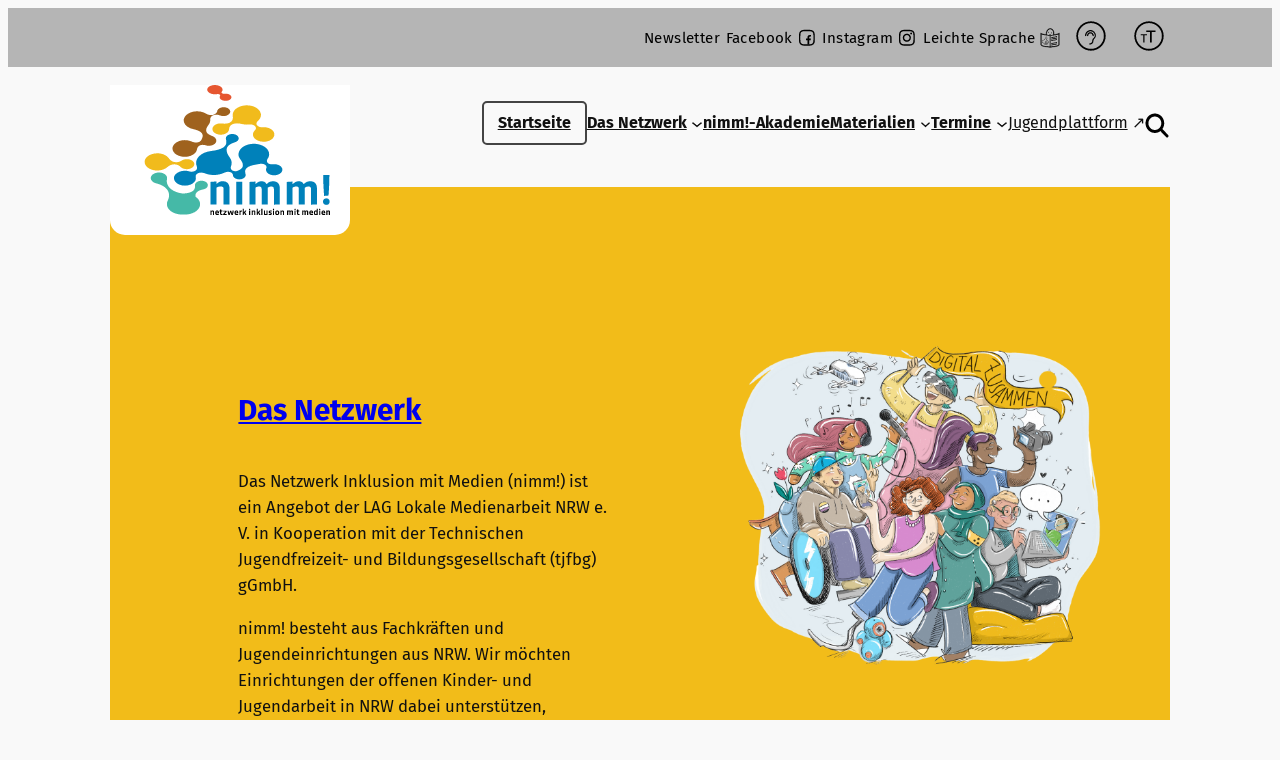

--- FILE ---
content_type: text/html; charset=UTF-8
request_url: https://www.inklusive-medienarbeit.de/page/2/
body_size: 19679
content:
<!DOCTYPE html>
<html lang="de">
<head>
	<meta charset="UTF-8" />
	<meta name="viewport" content="width=device-width, initial-scale=1" />
<meta name='robots' content='max-image-preview:large' />
	<style>img:is([sizes="auto" i], [sizes^="auto," i]) { contain-intrinsic-size: 3000px 1500px }</style>
	<title>Netzwerk Inklusion mit Medien &#8211; Seite 2 &#8211; Ein Angebot der LAG Lokale Medienarbeit NRW e. V. in Kooperation mit der tjfbg gGmbH</title>
<link rel='dns-prefetch' href='//code.responsivevoice.org' />
<link rel="alternate" type="application/rss+xml" title="Netzwerk Inklusion mit Medien &raquo; Feed" href="https://www.inklusive-medienarbeit.de/feed/" />
<script>
window._wpemojiSettings = {"baseUrl":"https:\/\/s.w.org\/images\/core\/emoji\/16.0.1\/72x72\/","ext":".png","svgUrl":"https:\/\/s.w.org\/images\/core\/emoji\/16.0.1\/svg\/","svgExt":".svg","source":{"concatemoji":"https:\/\/www.inklusive-medienarbeit.de\/wp-includes\/js\/wp-emoji-release.min.js?ver=6.8.3"}};
/*! This file is auto-generated */
!function(s,n){var o,i,e;function c(e){try{var t={supportTests:e,timestamp:(new Date).valueOf()};sessionStorage.setItem(o,JSON.stringify(t))}catch(e){}}function p(e,t,n){e.clearRect(0,0,e.canvas.width,e.canvas.height),e.fillText(t,0,0);var t=new Uint32Array(e.getImageData(0,0,e.canvas.width,e.canvas.height).data),a=(e.clearRect(0,0,e.canvas.width,e.canvas.height),e.fillText(n,0,0),new Uint32Array(e.getImageData(0,0,e.canvas.width,e.canvas.height).data));return t.every(function(e,t){return e===a[t]})}function u(e,t){e.clearRect(0,0,e.canvas.width,e.canvas.height),e.fillText(t,0,0);for(var n=e.getImageData(16,16,1,1),a=0;a<n.data.length;a++)if(0!==n.data[a])return!1;return!0}function f(e,t,n,a){switch(t){case"flag":return n(e,"\ud83c\udff3\ufe0f\u200d\u26a7\ufe0f","\ud83c\udff3\ufe0f\u200b\u26a7\ufe0f")?!1:!n(e,"\ud83c\udde8\ud83c\uddf6","\ud83c\udde8\u200b\ud83c\uddf6")&&!n(e,"\ud83c\udff4\udb40\udc67\udb40\udc62\udb40\udc65\udb40\udc6e\udb40\udc67\udb40\udc7f","\ud83c\udff4\u200b\udb40\udc67\u200b\udb40\udc62\u200b\udb40\udc65\u200b\udb40\udc6e\u200b\udb40\udc67\u200b\udb40\udc7f");case"emoji":return!a(e,"\ud83e\udedf")}return!1}function g(e,t,n,a){var r="undefined"!=typeof WorkerGlobalScope&&self instanceof WorkerGlobalScope?new OffscreenCanvas(300,150):s.createElement("canvas"),o=r.getContext("2d",{willReadFrequently:!0}),i=(o.textBaseline="top",o.font="600 32px Arial",{});return e.forEach(function(e){i[e]=t(o,e,n,a)}),i}function t(e){var t=s.createElement("script");t.src=e,t.defer=!0,s.head.appendChild(t)}"undefined"!=typeof Promise&&(o="wpEmojiSettingsSupports",i=["flag","emoji"],n.supports={everything:!0,everythingExceptFlag:!0},e=new Promise(function(e){s.addEventListener("DOMContentLoaded",e,{once:!0})}),new Promise(function(t){var n=function(){try{var e=JSON.parse(sessionStorage.getItem(o));if("object"==typeof e&&"number"==typeof e.timestamp&&(new Date).valueOf()<e.timestamp+604800&&"object"==typeof e.supportTests)return e.supportTests}catch(e){}return null}();if(!n){if("undefined"!=typeof Worker&&"undefined"!=typeof OffscreenCanvas&&"undefined"!=typeof URL&&URL.createObjectURL&&"undefined"!=typeof Blob)try{var e="postMessage("+g.toString()+"("+[JSON.stringify(i),f.toString(),p.toString(),u.toString()].join(",")+"));",a=new Blob([e],{type:"text/javascript"}),r=new Worker(URL.createObjectURL(a),{name:"wpTestEmojiSupports"});return void(r.onmessage=function(e){c(n=e.data),r.terminate(),t(n)})}catch(e){}c(n=g(i,f,p,u))}t(n)}).then(function(e){for(var t in e)n.supports[t]=e[t],n.supports.everything=n.supports.everything&&n.supports[t],"flag"!==t&&(n.supports.everythingExceptFlag=n.supports.everythingExceptFlag&&n.supports[t]);n.supports.everythingExceptFlag=n.supports.everythingExceptFlag&&!n.supports.flag,n.DOMReady=!1,n.readyCallback=function(){n.DOMReady=!0}}).then(function(){return e}).then(function(){var e;n.supports.everything||(n.readyCallback(),(e=n.source||{}).concatemoji?t(e.concatemoji):e.wpemoji&&e.twemoji&&(t(e.twemoji),t(e.wpemoji)))}))}((window,document),window._wpemojiSettings);
</script>
<link rel='stylesheet' id='simple_tooltips_style-css' href='https://www.inklusive-medienarbeit.de/wp-content/plugins/simple-tooltips/zebra_tooltips.css?ver=6.8.3' media='all' />
<style id='wp-block-site-logo-inline-css'>
.wp-block-site-logo{box-sizing:border-box;line-height:0}.wp-block-site-logo a{display:inline-block;line-height:0}.wp-block-site-logo.is-default-size img{height:auto;width:120px}.wp-block-site-logo img{height:auto;max-width:100%}.wp-block-site-logo a,.wp-block-site-logo img{border-radius:inherit}.wp-block-site-logo.aligncenter{margin-left:auto;margin-right:auto;text-align:center}:root :where(.wp-block-site-logo.is-style-rounded){border-radius:9999px}
</style>
<style id='wp-block-group-inline-css'>
.wp-block-group{box-sizing:border-box}:where(.wp-block-group.wp-block-group-is-layout-constrained){position:relative}
</style>
<style id='wp-block-navigation-link-inline-css'>
.wp-block-navigation .wp-block-navigation-item__label{overflow-wrap:break-word}.wp-block-navigation .wp-block-navigation-item__description{display:none}.link-ui-tools{border-top:1px solid #f0f0f0;padding:8px}.link-ui-block-inserter{padding-top:8px}.link-ui-block-inserter__back{margin-left:8px;text-transform:uppercase}

				.is-style-arrow-link .wp-block-navigation-item__label:after {
					content: "\2197";
					padding-inline-start: 0.25rem;
					vertical-align: middle;
					text-decoration: none;
					display: inline-block;
				}
</style>
<link rel='stylesheet' id='wp-block-navigation-css' href='https://www.inklusive-medienarbeit.de/wp-includes/blocks/navigation/style.min.css?ver=6.8.3' media='all' />
<style id='wp-block-post-title-inline-css'>
.wp-block-post-title{box-sizing:border-box;word-break:break-word}.wp-block-post-title :where(a){display:inline-block;font-family:inherit;font-size:inherit;font-style:inherit;font-weight:inherit;letter-spacing:inherit;line-height:inherit;text-decoration:inherit}
</style>
<style id='wp-block-spacer-inline-css'>
.wp-block-spacer{clear:both}
</style>
<style id='wp-block-post-featured-image-inline-css'>
.wp-block-post-featured-image{margin-left:0;margin-right:0}.wp-block-post-featured-image a{display:block;height:100%}.wp-block-post-featured-image :where(img){box-sizing:border-box;height:auto;max-width:100%;vertical-align:bottom;width:100%}.wp-block-post-featured-image.alignfull img,.wp-block-post-featured-image.alignwide img{width:100%}.wp-block-post-featured-image .wp-block-post-featured-image__overlay.has-background-dim{background-color:#000;inset:0;position:absolute}.wp-block-post-featured-image{position:relative}.wp-block-post-featured-image .wp-block-post-featured-image__overlay.has-background-gradient{background-color:initial}.wp-block-post-featured-image .wp-block-post-featured-image__overlay.has-background-dim-0{opacity:0}.wp-block-post-featured-image .wp-block-post-featured-image__overlay.has-background-dim-10{opacity:.1}.wp-block-post-featured-image .wp-block-post-featured-image__overlay.has-background-dim-20{opacity:.2}.wp-block-post-featured-image .wp-block-post-featured-image__overlay.has-background-dim-30{opacity:.3}.wp-block-post-featured-image .wp-block-post-featured-image__overlay.has-background-dim-40{opacity:.4}.wp-block-post-featured-image .wp-block-post-featured-image__overlay.has-background-dim-50{opacity:.5}.wp-block-post-featured-image .wp-block-post-featured-image__overlay.has-background-dim-60{opacity:.6}.wp-block-post-featured-image .wp-block-post-featured-image__overlay.has-background-dim-70{opacity:.7}.wp-block-post-featured-image .wp-block-post-featured-image__overlay.has-background-dim-80{opacity:.8}.wp-block-post-featured-image .wp-block-post-featured-image__overlay.has-background-dim-90{opacity:.9}.wp-block-post-featured-image .wp-block-post-featured-image__overlay.has-background-dim-100{opacity:1}.wp-block-post-featured-image:where(.alignleft,.alignright){width:100%}
</style>
<style id='wp-block-heading-inline-css'>
h1.has-background,h2.has-background,h3.has-background,h4.has-background,h5.has-background,h6.has-background{padding:1.25em 2.375em}h1.has-text-align-left[style*=writing-mode]:where([style*=vertical-lr]),h1.has-text-align-right[style*=writing-mode]:where([style*=vertical-rl]),h2.has-text-align-left[style*=writing-mode]:where([style*=vertical-lr]),h2.has-text-align-right[style*=writing-mode]:where([style*=vertical-rl]),h3.has-text-align-left[style*=writing-mode]:where([style*=vertical-lr]),h3.has-text-align-right[style*=writing-mode]:where([style*=vertical-rl]),h4.has-text-align-left[style*=writing-mode]:where([style*=vertical-lr]),h4.has-text-align-right[style*=writing-mode]:where([style*=vertical-rl]),h5.has-text-align-left[style*=writing-mode]:where([style*=vertical-lr]),h5.has-text-align-right[style*=writing-mode]:where([style*=vertical-rl]),h6.has-text-align-left[style*=writing-mode]:where([style*=vertical-lr]),h6.has-text-align-right[style*=writing-mode]:where([style*=vertical-rl]){rotate:180deg}

				.is-style-asterisk:before {
					content: '';
					width: 1.5rem;
					height: 3rem;
					background: var(--wp--preset--color--contrast-2, currentColor);
					clip-path: path('M11.93.684v8.039l5.633-5.633 1.216 1.23-5.66 5.66h8.04v1.737H13.2l5.701 5.701-1.23 1.23-5.742-5.742V21h-1.737v-8.094l-5.77 5.77-1.23-1.217 5.743-5.742H.842V9.98h8.162l-5.701-5.7 1.23-1.231 5.66 5.66V.684h1.737Z');
					display: block;
				}

				/* Hide the asterisk if the heading has no content, to avoid using empty headings to display the asterisk only, which is an A11Y issue */
				.is-style-asterisk:empty:before {
					content: none;
				}

				.is-style-asterisk:-moz-only-whitespace:before {
					content: none;
				}

				.is-style-asterisk.has-text-align-center:before {
					margin: 0 auto;
				}

				.is-style-asterisk.has-text-align-right:before {
					margin-left: auto;
				}

				.rtl .is-style-asterisk.has-text-align-left:before {
					margin-right: auto;
				}
</style>
<style id='wp-block-paragraph-inline-css'>
.is-small-text{font-size:.875em}.is-regular-text{font-size:1em}.is-large-text{font-size:2.25em}.is-larger-text{font-size:3em}.has-drop-cap:not(:focus):first-letter{float:left;font-size:8.4em;font-style:normal;font-weight:100;line-height:.68;margin:.05em .1em 0 0;text-transform:uppercase}body.rtl .has-drop-cap:not(:focus):first-letter{float:none;margin-left:.1em}p.has-drop-cap.has-background{overflow:hidden}:root :where(p.has-background){padding:1.25em 2.375em}:where(p.has-text-color:not(.has-link-color)) a{color:inherit}p.has-text-align-left[style*="writing-mode:vertical-lr"],p.has-text-align-right[style*="writing-mode:vertical-rl"]{rotate:180deg}
</style>
<style id='wp-block-button-inline-css'>
.wp-block-button__link{align-content:center;box-sizing:border-box;cursor:pointer;display:inline-block;height:100%;text-align:center;word-break:break-word}.wp-block-button__link.aligncenter{text-align:center}.wp-block-button__link.alignright{text-align:right}:where(.wp-block-button__link){border-radius:9999px;box-shadow:none;padding:calc(.667em + 2px) calc(1.333em + 2px);text-decoration:none}.wp-block-button[style*=text-decoration] .wp-block-button__link{text-decoration:inherit}.wp-block-buttons>.wp-block-button.has-custom-width{max-width:none}.wp-block-buttons>.wp-block-button.has-custom-width .wp-block-button__link{width:100%}.wp-block-buttons>.wp-block-button.has-custom-font-size .wp-block-button__link{font-size:inherit}.wp-block-buttons>.wp-block-button.wp-block-button__width-25{width:calc(25% - var(--wp--style--block-gap, .5em)*.75)}.wp-block-buttons>.wp-block-button.wp-block-button__width-50{width:calc(50% - var(--wp--style--block-gap, .5em)*.5)}.wp-block-buttons>.wp-block-button.wp-block-button__width-75{width:calc(75% - var(--wp--style--block-gap, .5em)*.25)}.wp-block-buttons>.wp-block-button.wp-block-button__width-100{flex-basis:100%;width:100%}.wp-block-buttons.is-vertical>.wp-block-button.wp-block-button__width-25{width:25%}.wp-block-buttons.is-vertical>.wp-block-button.wp-block-button__width-50{width:50%}.wp-block-buttons.is-vertical>.wp-block-button.wp-block-button__width-75{width:75%}.wp-block-button.is-style-squared,.wp-block-button__link.wp-block-button.is-style-squared{border-radius:0}.wp-block-button.no-border-radius,.wp-block-button__link.no-border-radius{border-radius:0!important}:root :where(.wp-block-button .wp-block-button__link.is-style-outline),:root :where(.wp-block-button.is-style-outline>.wp-block-button__link){border:2px solid;padding:.667em 1.333em}:root :where(.wp-block-button .wp-block-button__link.is-style-outline:not(.has-text-color)),:root :where(.wp-block-button.is-style-outline>.wp-block-button__link:not(.has-text-color)){color:currentColor}:root :where(.wp-block-button .wp-block-button__link.is-style-outline:not(.has-background)),:root :where(.wp-block-button.is-style-outline>.wp-block-button__link:not(.has-background)){background-color:initial;background-image:none}
</style>
<style id='twentytwentyfour-button-style-outline-inline-css'>
.wp-block-button.is-style-outline
	> .wp-block-button__link:not(.has-text-color, .has-background):hover {
	background-color: var(--wp--preset--color--contrast-2, var(--wp--preset--color--contrast, transparent));
	color: var(--wp--preset--color--base);
	border-color: var(--wp--preset--color--contrast-2, var(--wp--preset--color--contrast, currentColor));
}

</style>
<style id='wp-block-buttons-inline-css'>
.wp-block-buttons{box-sizing:border-box}.wp-block-buttons.is-vertical{flex-direction:column}.wp-block-buttons.is-vertical>.wp-block-button:last-child{margin-bottom:0}.wp-block-buttons>.wp-block-button{display:inline-block;margin:0}.wp-block-buttons.is-content-justification-left{justify-content:flex-start}.wp-block-buttons.is-content-justification-left.is-vertical{align-items:flex-start}.wp-block-buttons.is-content-justification-center{justify-content:center}.wp-block-buttons.is-content-justification-center.is-vertical{align-items:center}.wp-block-buttons.is-content-justification-right{justify-content:flex-end}.wp-block-buttons.is-content-justification-right.is-vertical{align-items:flex-end}.wp-block-buttons.is-content-justification-space-between{justify-content:space-between}.wp-block-buttons.aligncenter{text-align:center}.wp-block-buttons:not(.is-content-justification-space-between,.is-content-justification-right,.is-content-justification-left,.is-content-justification-center) .wp-block-button.aligncenter{margin-left:auto;margin-right:auto;width:100%}.wp-block-buttons[style*=text-decoration] .wp-block-button,.wp-block-buttons[style*=text-decoration] .wp-block-button__link{text-decoration:inherit}.wp-block-buttons.has-custom-font-size .wp-block-button__link{font-size:inherit}.wp-block-buttons .wp-block-button__link{width:100%}.wp-block-button.aligncenter{text-align:center}
</style>
<style id='wp-block-columns-inline-css'>
.wp-block-columns{align-items:normal!important;box-sizing:border-box;display:flex;flex-wrap:wrap!important}@media (min-width:782px){.wp-block-columns{flex-wrap:nowrap!important}}.wp-block-columns.are-vertically-aligned-top{align-items:flex-start}.wp-block-columns.are-vertically-aligned-center{align-items:center}.wp-block-columns.are-vertically-aligned-bottom{align-items:flex-end}@media (max-width:781px){.wp-block-columns:not(.is-not-stacked-on-mobile)>.wp-block-column{flex-basis:100%!important}}@media (min-width:782px){.wp-block-columns:not(.is-not-stacked-on-mobile)>.wp-block-column{flex-basis:0;flex-grow:1}.wp-block-columns:not(.is-not-stacked-on-mobile)>.wp-block-column[style*=flex-basis]{flex-grow:0}}.wp-block-columns.is-not-stacked-on-mobile{flex-wrap:nowrap!important}.wp-block-columns.is-not-stacked-on-mobile>.wp-block-column{flex-basis:0;flex-grow:1}.wp-block-columns.is-not-stacked-on-mobile>.wp-block-column[style*=flex-basis]{flex-grow:0}:where(.wp-block-columns){margin-bottom:1.75em}:where(.wp-block-columns.has-background){padding:1.25em 2.375em}.wp-block-column{flex-grow:1;min-width:0;overflow-wrap:break-word;word-break:break-word}.wp-block-column.is-vertically-aligned-top{align-self:flex-start}.wp-block-column.is-vertically-aligned-center{align-self:center}.wp-block-column.is-vertically-aligned-bottom{align-self:flex-end}.wp-block-column.is-vertically-aligned-stretch{align-self:stretch}.wp-block-column.is-vertically-aligned-bottom,.wp-block-column.is-vertically-aligned-center,.wp-block-column.is-vertically-aligned-top{width:100%}
</style>
<link rel='stylesheet' id='wp-block-image-css' href='https://www.inklusive-medienarbeit.de/wp-includes/blocks/image/style.min.css?ver=6.8.3' media='all' />
<style id='wp-block-post-content-inline-css'>
.wp-block-post-content{display:flow-root}
</style>
<style id='wp-block-separator-inline-css'>
@charset "UTF-8";.wp-block-separator{border:none;border-top:2px solid}:root :where(.wp-block-separator.is-style-dots){height:auto;line-height:1;text-align:center}:root :where(.wp-block-separator.is-style-dots):before{color:currentColor;content:"···";font-family:serif;font-size:1.5em;letter-spacing:2em;padding-left:2em}.wp-block-separator.is-style-dots{background:none!important;border:none!important}
</style>
<style id='wp-emoji-styles-inline-css'>

	img.wp-smiley, img.emoji {
		display: inline !important;
		border: none !important;
		box-shadow: none !important;
		height: 1em !important;
		width: 1em !important;
		margin: 0 0.07em !important;
		vertical-align: -0.1em !important;
		background: none !important;
		padding: 0 !important;
	}
</style>
<style id='wp-block-library-inline-css'>
:root{--wp-admin-theme-color:#007cba;--wp-admin-theme-color--rgb:0,124,186;--wp-admin-theme-color-darker-10:#006ba1;--wp-admin-theme-color-darker-10--rgb:0,107,161;--wp-admin-theme-color-darker-20:#005a87;--wp-admin-theme-color-darker-20--rgb:0,90,135;--wp-admin-border-width-focus:2px;--wp-block-synced-color:#7a00df;--wp-block-synced-color--rgb:122,0,223;--wp-bound-block-color:var(--wp-block-synced-color)}@media (min-resolution:192dpi){:root{--wp-admin-border-width-focus:1.5px}}.wp-element-button{cursor:pointer}:root{--wp--preset--font-size--normal:16px;--wp--preset--font-size--huge:42px}:root .has-very-light-gray-background-color{background-color:#eee}:root .has-very-dark-gray-background-color{background-color:#313131}:root .has-very-light-gray-color{color:#eee}:root .has-very-dark-gray-color{color:#313131}:root .has-vivid-green-cyan-to-vivid-cyan-blue-gradient-background{background:linear-gradient(135deg,#00d084,#0693e3)}:root .has-purple-crush-gradient-background{background:linear-gradient(135deg,#34e2e4,#4721fb 50%,#ab1dfe)}:root .has-hazy-dawn-gradient-background{background:linear-gradient(135deg,#faaca8,#dad0ec)}:root .has-subdued-olive-gradient-background{background:linear-gradient(135deg,#fafae1,#67a671)}:root .has-atomic-cream-gradient-background{background:linear-gradient(135deg,#fdd79a,#004a59)}:root .has-nightshade-gradient-background{background:linear-gradient(135deg,#330968,#31cdcf)}:root .has-midnight-gradient-background{background:linear-gradient(135deg,#020381,#2874fc)}.has-regular-font-size{font-size:1em}.has-larger-font-size{font-size:2.625em}.has-normal-font-size{font-size:var(--wp--preset--font-size--normal)}.has-huge-font-size{font-size:var(--wp--preset--font-size--huge)}.has-text-align-center{text-align:center}.has-text-align-left{text-align:left}.has-text-align-right{text-align:right}#end-resizable-editor-section{display:none}.aligncenter{clear:both}.items-justified-left{justify-content:flex-start}.items-justified-center{justify-content:center}.items-justified-right{justify-content:flex-end}.items-justified-space-between{justify-content:space-between}.screen-reader-text{border:0;clip-path:inset(50%);height:1px;margin:-1px;overflow:hidden;padding:0;position:absolute;width:1px;word-wrap:normal!important}.screen-reader-text:focus{background-color:#ddd;clip-path:none;color:#444;display:block;font-size:1em;height:auto;left:5px;line-height:normal;padding:15px 23px 14px;text-decoration:none;top:5px;width:auto;z-index:100000}html :where(.has-border-color){border-style:solid}html :where([style*=border-top-color]){border-top-style:solid}html :where([style*=border-right-color]){border-right-style:solid}html :where([style*=border-bottom-color]){border-bottom-style:solid}html :where([style*=border-left-color]){border-left-style:solid}html :where([style*=border-width]){border-style:solid}html :where([style*=border-top-width]){border-top-style:solid}html :where([style*=border-right-width]){border-right-style:solid}html :where([style*=border-bottom-width]){border-bottom-style:solid}html :where([style*=border-left-width]){border-left-style:solid}html :where(img[class*=wp-image-]){height:auto;max-width:100%}:where(figure){margin:0 0 1em}html :where(.is-position-sticky){--wp-admin--admin-bar--position-offset:var(--wp-admin--admin-bar--height,0px)}@media screen and (max-width:600px){html :where(.is-position-sticky){--wp-admin--admin-bar--position-offset:0px}}
</style>
<style id='global-styles-inline-css'>
:root{--wp--preset--aspect-ratio--square: 1;--wp--preset--aspect-ratio--4-3: 4/3;--wp--preset--aspect-ratio--3-4: 3/4;--wp--preset--aspect-ratio--3-2: 3/2;--wp--preset--aspect-ratio--2-3: 2/3;--wp--preset--aspect-ratio--16-9: 16/9;--wp--preset--aspect-ratio--9-16: 9/16;--wp--preset--color--black: #000000;--wp--preset--color--cyan-bluish-gray: #abb8c3;--wp--preset--color--white: #ffffff;--wp--preset--color--pale-pink: #f78da7;--wp--preset--color--vivid-red: #cf2e2e;--wp--preset--color--luminous-vivid-orange: #ff6900;--wp--preset--color--luminous-vivid-amber: #fcb900;--wp--preset--color--light-green-cyan: #7bdcb5;--wp--preset--color--vivid-green-cyan: #00d084;--wp--preset--color--pale-cyan-blue: #8ed1fc;--wp--preset--color--vivid-cyan-blue: #0693e3;--wp--preset--color--vivid-purple: #9b51e0;--wp--preset--color--base: #f9f9f9;--wp--preset--color--base-2: #ffffff;--wp--preset--color--contrast: #111111;--wp--preset--color--contrast-2: #636363;--wp--preset--color--contrast-3: #A4A4A4;--wp--preset--color--accent: #cfcabe;--wp--preset--color--accent-2: #c2a990;--wp--preset--color--accent-3: #d8613c;--wp--preset--color--accent-4: #b1c5a4;--wp--preset--color--accent-5: #b5bdbc;--wp--preset--gradient--vivid-cyan-blue-to-vivid-purple: linear-gradient(135deg,rgba(6,147,227,1) 0%,rgb(155,81,224) 100%);--wp--preset--gradient--light-green-cyan-to-vivid-green-cyan: linear-gradient(135deg,rgb(122,220,180) 0%,rgb(0,208,130) 100%);--wp--preset--gradient--luminous-vivid-amber-to-luminous-vivid-orange: linear-gradient(135deg,rgba(252,185,0,1) 0%,rgba(255,105,0,1) 100%);--wp--preset--gradient--luminous-vivid-orange-to-vivid-red: linear-gradient(135deg,rgba(255,105,0,1) 0%,rgb(207,46,46) 100%);--wp--preset--gradient--very-light-gray-to-cyan-bluish-gray: linear-gradient(135deg,rgb(238,238,238) 0%,rgb(169,184,195) 100%);--wp--preset--gradient--cool-to-warm-spectrum: linear-gradient(135deg,rgb(74,234,220) 0%,rgb(151,120,209) 20%,rgb(207,42,186) 40%,rgb(238,44,130) 60%,rgb(251,105,98) 80%,rgb(254,248,76) 100%);--wp--preset--gradient--blush-light-purple: linear-gradient(135deg,rgb(255,206,236) 0%,rgb(152,150,240) 100%);--wp--preset--gradient--blush-bordeaux: linear-gradient(135deg,rgb(254,205,165) 0%,rgb(254,45,45) 50%,rgb(107,0,62) 100%);--wp--preset--gradient--luminous-dusk: linear-gradient(135deg,rgb(255,203,112) 0%,rgb(199,81,192) 50%,rgb(65,88,208) 100%);--wp--preset--gradient--pale-ocean: linear-gradient(135deg,rgb(255,245,203) 0%,rgb(182,227,212) 50%,rgb(51,167,181) 100%);--wp--preset--gradient--electric-grass: linear-gradient(135deg,rgb(202,248,128) 0%,rgb(113,206,126) 100%);--wp--preset--gradient--midnight: linear-gradient(135deg,rgb(2,3,129) 0%,rgb(40,116,252) 100%);--wp--preset--gradient--gradient-1: linear-gradient(to bottom, #cfcabe 0%, #F9F9F9 100%);--wp--preset--gradient--gradient-2: linear-gradient(to bottom, #C2A990 0%, #F9F9F9 100%);--wp--preset--gradient--gradient-3: linear-gradient(to bottom, #D8613C 0%, #F9F9F9 100%);--wp--preset--gradient--gradient-4: linear-gradient(to bottom, #B1C5A4 0%, #F9F9F9 100%);--wp--preset--gradient--gradient-5: linear-gradient(to bottom, #B5BDBC 0%, #F9F9F9 100%);--wp--preset--gradient--gradient-6: linear-gradient(to bottom, #A4A4A4 0%, #F9F9F9 100%);--wp--preset--gradient--gradient-7: linear-gradient(to bottom, #cfcabe 50%, #F9F9F9 50%);--wp--preset--gradient--gradient-8: linear-gradient(to bottom, #C2A990 50%, #F9F9F9 50%);--wp--preset--gradient--gradient-9: linear-gradient(to bottom, #D8613C 50%, #F9F9F9 50%);--wp--preset--gradient--gradient-10: linear-gradient(to bottom, #B1C5A4 50%, #F9F9F9 50%);--wp--preset--gradient--gradient-11: linear-gradient(to bottom, #B5BDBC 50%, #F9F9F9 50%);--wp--preset--gradient--gradient-12: linear-gradient(to bottom, #A4A4A4 50%, #F9F9F9 50%);--wp--preset--font-size--small: 0.9rem;--wp--preset--font-size--medium: 1.05rem;--wp--preset--font-size--large: clamp(1.39rem, 1.39rem + ((1vw - 0.2rem) * 0.767), 1.85rem);--wp--preset--font-size--x-large: clamp(1.85rem, 1.85rem + ((1vw - 0.2rem) * 1.083), 2.5rem);--wp--preset--font-size--xx-large: clamp(2.5rem, 2.5rem + ((1vw - 0.2rem) * 1.283), 3.27rem);--wp--preset--font-family--body: "Inter", sans-serif;--wp--preset--font-family--heading: Cardo;--wp--preset--font-family--system-sans-serif: -apple-system, BlinkMacSystemFont, avenir next, avenir, segoe ui, helvetica neue, helvetica, Cantarell, Ubuntu, roboto, noto, arial, sans-serif;--wp--preset--font-family--system-serif: Iowan Old Style, Apple Garamond, Baskerville, Times New Roman, Droid Serif, Times, Source Serif Pro, serif, Apple Color Emoji, Segoe UI Emoji, Segoe UI Symbol;--wp--preset--font-family--fira-sans: "Fira Sans";--wp--preset--spacing--20: min(1.5rem, 2vw);--wp--preset--spacing--30: min(2.5rem, 3vw);--wp--preset--spacing--40: min(4rem, 5vw);--wp--preset--spacing--50: min(6.5rem, 8vw);--wp--preset--spacing--60: min(10.5rem, 13vw);--wp--preset--spacing--70: 3.38rem;--wp--preset--spacing--80: 5.06rem;--wp--preset--spacing--10: 1rem;--wp--preset--shadow--natural: 6px 6px 9px rgba(0, 0, 0, 0.2);--wp--preset--shadow--deep: 12px 12px 50px rgba(0, 0, 0, 0.4);--wp--preset--shadow--sharp: 6px 6px 0px rgba(0, 0, 0, 0.2);--wp--preset--shadow--outlined: 6px 6px 0px -3px rgba(255, 255, 255, 1), 6px 6px rgba(0, 0, 0, 1);--wp--preset--shadow--crisp: 6px 6px 0px rgba(0, 0, 0, 1);}:root { --wp--style--global--content-size: 620px;--wp--style--global--wide-size: 1280px; }:where(body) { margin: 0; }.wp-site-blocks { padding-top: var(--wp--style--root--padding-top); padding-bottom: var(--wp--style--root--padding-bottom); }.has-global-padding { padding-right: var(--wp--style--root--padding-right); padding-left: var(--wp--style--root--padding-left); }.has-global-padding > .alignfull { margin-right: calc(var(--wp--style--root--padding-right) * -1); margin-left: calc(var(--wp--style--root--padding-left) * -1); }.has-global-padding :where(:not(.alignfull.is-layout-flow) > .has-global-padding:not(.wp-block-block, .alignfull)) { padding-right: 0; padding-left: 0; }.has-global-padding :where(:not(.alignfull.is-layout-flow) > .has-global-padding:not(.wp-block-block, .alignfull)) > .alignfull { margin-left: 0; margin-right: 0; }.wp-site-blocks > .alignleft { float: left; margin-right: 2em; }.wp-site-blocks > .alignright { float: right; margin-left: 2em; }.wp-site-blocks > .aligncenter { justify-content: center; margin-left: auto; margin-right: auto; }:where(.wp-site-blocks) > * { margin-block-start: 1.2rem; margin-block-end: 0; }:where(.wp-site-blocks) > :first-child { margin-block-start: 0; }:where(.wp-site-blocks) > :last-child { margin-block-end: 0; }:root { --wp--style--block-gap: 1.2rem; }:root :where(.is-layout-flow) > :first-child{margin-block-start: 0;}:root :where(.is-layout-flow) > :last-child{margin-block-end: 0;}:root :where(.is-layout-flow) > *{margin-block-start: 1.2rem;margin-block-end: 0;}:root :where(.is-layout-constrained) > :first-child{margin-block-start: 0;}:root :where(.is-layout-constrained) > :last-child{margin-block-end: 0;}:root :where(.is-layout-constrained) > *{margin-block-start: 1.2rem;margin-block-end: 0;}:root :where(.is-layout-flex){gap: 1.2rem;}:root :where(.is-layout-grid){gap: 1.2rem;}.is-layout-flow > .alignleft{float: left;margin-inline-start: 0;margin-inline-end: 2em;}.is-layout-flow > .alignright{float: right;margin-inline-start: 2em;margin-inline-end: 0;}.is-layout-flow > .aligncenter{margin-left: auto !important;margin-right: auto !important;}.is-layout-constrained > .alignleft{float: left;margin-inline-start: 0;margin-inline-end: 2em;}.is-layout-constrained > .alignright{float: right;margin-inline-start: 2em;margin-inline-end: 0;}.is-layout-constrained > .aligncenter{margin-left: auto !important;margin-right: auto !important;}.is-layout-constrained > :where(:not(.alignleft):not(.alignright):not(.alignfull)){max-width: var(--wp--style--global--content-size);margin-left: auto !important;margin-right: auto !important;}.is-layout-constrained > .alignwide{max-width: var(--wp--style--global--wide-size);}body .is-layout-flex{display: flex;}.is-layout-flex{flex-wrap: wrap;align-items: center;}.is-layout-flex > :is(*, div){margin: 0;}body .is-layout-grid{display: grid;}.is-layout-grid > :is(*, div){margin: 0;}body{background-color: var(--wp--preset--color--base);color: var(--wp--preset--color--contrast);font-family: var(--wp--preset--font-family--fira-sans);font-size: var(--wp--preset--font-size--medium);font-style: normal;font-weight: 400;line-height: 1.55;--wp--style--root--padding-top: 0px;--wp--style--root--padding-right: var(--wp--preset--spacing--50);--wp--style--root--padding-bottom: 0px;--wp--style--root--padding-left: var(--wp--preset--spacing--50);}a:where(:not(.wp-element-button)){color: var(--wp--preset--color--contrast);font-family: var(--wp--preset--font-family--fira-sans);text-decoration: underline;}:root :where(a:where(:not(.wp-element-button)):hover){text-decoration: none;}h1, h2, h3, h4, h5, h6{color: var(--wp--preset--color--contrast);font-family: var(--wp--preset--font-family--fira-sans);font-style: normal;font-weight: 700;line-height: 1.2;}h1{font-size: var(--wp--preset--font-size--xx-large);line-height: 1.15;}h2{font-size: var(--wp--preset--font-size--large);}h3{font-size: var(--wp--preset--font-size--medium);}h4{font-size: var(--wp--preset--font-size--small);}h5{font-size: var(--wp--preset--font-size--small);}h6{font-size: var(--wp--preset--font-size--small);}:root :where(.wp-element-button, .wp-block-button__link){background-color: var(--wp--preset--color--contrast);border-radius: .33rem;border-color: var(--wp--preset--color--contrast);border-width: 0;color: var(--wp--preset--color--base);font-family: var(--wp--preset--font-family--fira-sans);font-size: var(--wp--preset--font-size--small);font-style: normal;font-weight: 500;line-height: inherit;padding-top: 0.6rem;padding-right: 1rem;padding-bottom: 0.6rem;padding-left: 1rem;text-decoration: none;}:root :where(.wp-element-button:hover, .wp-block-button__link:hover){background-color: var(--wp--preset--color--contrast-2);border-color: var(--wp--preset--color--contrast-2);color: var(--wp--preset--color--base);}:root :where(.wp-element-button:focus, .wp-block-button__link:focus){background-color: var(--wp--preset--color--contrast-2);border-color: var(--wp--preset--color--contrast-2);color: var(--wp--preset--color--base);outline-color: var(--wp--preset--color--contrast);outline-offset: 2px;}:root :where(.wp-element-button:active, .wp-block-button__link:active){background-color: var(--wp--preset--color--contrast);color: var(--wp--preset--color--base);}:root :where(.wp-element-caption, .wp-block-audio figcaption, .wp-block-embed figcaption, .wp-block-gallery figcaption, .wp-block-image figcaption, .wp-block-table figcaption, .wp-block-video figcaption){color: var(--wp--preset--color--contrast-2);font-family: var(--wp--preset--font-family--fira-sans);font-size: 0.8rem;}.has-black-color{color: var(--wp--preset--color--black) !important;}.has-cyan-bluish-gray-color{color: var(--wp--preset--color--cyan-bluish-gray) !important;}.has-white-color{color: var(--wp--preset--color--white) !important;}.has-pale-pink-color{color: var(--wp--preset--color--pale-pink) !important;}.has-vivid-red-color{color: var(--wp--preset--color--vivid-red) !important;}.has-luminous-vivid-orange-color{color: var(--wp--preset--color--luminous-vivid-orange) !important;}.has-luminous-vivid-amber-color{color: var(--wp--preset--color--luminous-vivid-amber) !important;}.has-light-green-cyan-color{color: var(--wp--preset--color--light-green-cyan) !important;}.has-vivid-green-cyan-color{color: var(--wp--preset--color--vivid-green-cyan) !important;}.has-pale-cyan-blue-color{color: var(--wp--preset--color--pale-cyan-blue) !important;}.has-vivid-cyan-blue-color{color: var(--wp--preset--color--vivid-cyan-blue) !important;}.has-vivid-purple-color{color: var(--wp--preset--color--vivid-purple) !important;}.has-base-color{color: var(--wp--preset--color--base) !important;}.has-base-2-color{color: var(--wp--preset--color--base-2) !important;}.has-contrast-color{color: var(--wp--preset--color--contrast) !important;}.has-contrast-2-color{color: var(--wp--preset--color--contrast-2) !important;}.has-contrast-3-color{color: var(--wp--preset--color--contrast-3) !important;}.has-accent-color{color: var(--wp--preset--color--accent) !important;}.has-accent-2-color{color: var(--wp--preset--color--accent-2) !important;}.has-accent-3-color{color: var(--wp--preset--color--accent-3) !important;}.has-accent-4-color{color: var(--wp--preset--color--accent-4) !important;}.has-accent-5-color{color: var(--wp--preset--color--accent-5) !important;}.has-black-background-color{background-color: var(--wp--preset--color--black) !important;}.has-cyan-bluish-gray-background-color{background-color: var(--wp--preset--color--cyan-bluish-gray) !important;}.has-white-background-color{background-color: var(--wp--preset--color--white) !important;}.has-pale-pink-background-color{background-color: var(--wp--preset--color--pale-pink) !important;}.has-vivid-red-background-color{background-color: var(--wp--preset--color--vivid-red) !important;}.has-luminous-vivid-orange-background-color{background-color: var(--wp--preset--color--luminous-vivid-orange) !important;}.has-luminous-vivid-amber-background-color{background-color: var(--wp--preset--color--luminous-vivid-amber) !important;}.has-light-green-cyan-background-color{background-color: var(--wp--preset--color--light-green-cyan) !important;}.has-vivid-green-cyan-background-color{background-color: var(--wp--preset--color--vivid-green-cyan) !important;}.has-pale-cyan-blue-background-color{background-color: var(--wp--preset--color--pale-cyan-blue) !important;}.has-vivid-cyan-blue-background-color{background-color: var(--wp--preset--color--vivid-cyan-blue) !important;}.has-vivid-purple-background-color{background-color: var(--wp--preset--color--vivid-purple) !important;}.has-base-background-color{background-color: var(--wp--preset--color--base) !important;}.has-base-2-background-color{background-color: var(--wp--preset--color--base-2) !important;}.has-contrast-background-color{background-color: var(--wp--preset--color--contrast) !important;}.has-contrast-2-background-color{background-color: var(--wp--preset--color--contrast-2) !important;}.has-contrast-3-background-color{background-color: var(--wp--preset--color--contrast-3) !important;}.has-accent-background-color{background-color: var(--wp--preset--color--accent) !important;}.has-accent-2-background-color{background-color: var(--wp--preset--color--accent-2) !important;}.has-accent-3-background-color{background-color: var(--wp--preset--color--accent-3) !important;}.has-accent-4-background-color{background-color: var(--wp--preset--color--accent-4) !important;}.has-accent-5-background-color{background-color: var(--wp--preset--color--accent-5) !important;}.has-black-border-color{border-color: var(--wp--preset--color--black) !important;}.has-cyan-bluish-gray-border-color{border-color: var(--wp--preset--color--cyan-bluish-gray) !important;}.has-white-border-color{border-color: var(--wp--preset--color--white) !important;}.has-pale-pink-border-color{border-color: var(--wp--preset--color--pale-pink) !important;}.has-vivid-red-border-color{border-color: var(--wp--preset--color--vivid-red) !important;}.has-luminous-vivid-orange-border-color{border-color: var(--wp--preset--color--luminous-vivid-orange) !important;}.has-luminous-vivid-amber-border-color{border-color: var(--wp--preset--color--luminous-vivid-amber) !important;}.has-light-green-cyan-border-color{border-color: var(--wp--preset--color--light-green-cyan) !important;}.has-vivid-green-cyan-border-color{border-color: var(--wp--preset--color--vivid-green-cyan) !important;}.has-pale-cyan-blue-border-color{border-color: var(--wp--preset--color--pale-cyan-blue) !important;}.has-vivid-cyan-blue-border-color{border-color: var(--wp--preset--color--vivid-cyan-blue) !important;}.has-vivid-purple-border-color{border-color: var(--wp--preset--color--vivid-purple) !important;}.has-base-border-color{border-color: var(--wp--preset--color--base) !important;}.has-base-2-border-color{border-color: var(--wp--preset--color--base-2) !important;}.has-contrast-border-color{border-color: var(--wp--preset--color--contrast) !important;}.has-contrast-2-border-color{border-color: var(--wp--preset--color--contrast-2) !important;}.has-contrast-3-border-color{border-color: var(--wp--preset--color--contrast-3) !important;}.has-accent-border-color{border-color: var(--wp--preset--color--accent) !important;}.has-accent-2-border-color{border-color: var(--wp--preset--color--accent-2) !important;}.has-accent-3-border-color{border-color: var(--wp--preset--color--accent-3) !important;}.has-accent-4-border-color{border-color: var(--wp--preset--color--accent-4) !important;}.has-accent-5-border-color{border-color: var(--wp--preset--color--accent-5) !important;}.has-vivid-cyan-blue-to-vivid-purple-gradient-background{background: var(--wp--preset--gradient--vivid-cyan-blue-to-vivid-purple) !important;}.has-light-green-cyan-to-vivid-green-cyan-gradient-background{background: var(--wp--preset--gradient--light-green-cyan-to-vivid-green-cyan) !important;}.has-luminous-vivid-amber-to-luminous-vivid-orange-gradient-background{background: var(--wp--preset--gradient--luminous-vivid-amber-to-luminous-vivid-orange) !important;}.has-luminous-vivid-orange-to-vivid-red-gradient-background{background: var(--wp--preset--gradient--luminous-vivid-orange-to-vivid-red) !important;}.has-very-light-gray-to-cyan-bluish-gray-gradient-background{background: var(--wp--preset--gradient--very-light-gray-to-cyan-bluish-gray) !important;}.has-cool-to-warm-spectrum-gradient-background{background: var(--wp--preset--gradient--cool-to-warm-spectrum) !important;}.has-blush-light-purple-gradient-background{background: var(--wp--preset--gradient--blush-light-purple) !important;}.has-blush-bordeaux-gradient-background{background: var(--wp--preset--gradient--blush-bordeaux) !important;}.has-luminous-dusk-gradient-background{background: var(--wp--preset--gradient--luminous-dusk) !important;}.has-pale-ocean-gradient-background{background: var(--wp--preset--gradient--pale-ocean) !important;}.has-electric-grass-gradient-background{background: var(--wp--preset--gradient--electric-grass) !important;}.has-midnight-gradient-background{background: var(--wp--preset--gradient--midnight) !important;}.has-gradient-1-gradient-background{background: var(--wp--preset--gradient--gradient-1) !important;}.has-gradient-2-gradient-background{background: var(--wp--preset--gradient--gradient-2) !important;}.has-gradient-3-gradient-background{background: var(--wp--preset--gradient--gradient-3) !important;}.has-gradient-4-gradient-background{background: var(--wp--preset--gradient--gradient-4) !important;}.has-gradient-5-gradient-background{background: var(--wp--preset--gradient--gradient-5) !important;}.has-gradient-6-gradient-background{background: var(--wp--preset--gradient--gradient-6) !important;}.has-gradient-7-gradient-background{background: var(--wp--preset--gradient--gradient-7) !important;}.has-gradient-8-gradient-background{background: var(--wp--preset--gradient--gradient-8) !important;}.has-gradient-9-gradient-background{background: var(--wp--preset--gradient--gradient-9) !important;}.has-gradient-10-gradient-background{background: var(--wp--preset--gradient--gradient-10) !important;}.has-gradient-11-gradient-background{background: var(--wp--preset--gradient--gradient-11) !important;}.has-gradient-12-gradient-background{background: var(--wp--preset--gradient--gradient-12) !important;}.has-small-font-size{font-size: var(--wp--preset--font-size--small) !important;}.has-medium-font-size{font-size: var(--wp--preset--font-size--medium) !important;}.has-large-font-size{font-size: var(--wp--preset--font-size--large) !important;}.has-x-large-font-size{font-size: var(--wp--preset--font-size--x-large) !important;}.has-xx-large-font-size{font-size: var(--wp--preset--font-size--xx-large) !important;}.has-body-font-family{font-family: var(--wp--preset--font-family--body) !important;}.has-heading-font-family{font-family: var(--wp--preset--font-family--heading) !important;}.has-system-sans-serif-font-family{font-family: var(--wp--preset--font-family--system-sans-serif) !important;}.has-system-serif-font-family{font-family: var(--wp--preset--font-family--system-serif) !important;}.has-fira-sans-font-family{font-family: var(--wp--preset--font-family--fira-sans) !important;}:where(.wp-site-blocks *:focus){outline-width:2px;outline-style:solid}
:root :where(.wp-block-buttons-is-layout-flow) > :first-child{margin-block-start: 0;}:root :where(.wp-block-buttons-is-layout-flow) > :last-child{margin-block-end: 0;}:root :where(.wp-block-buttons-is-layout-flow) > *{margin-block-start: 0.7rem;margin-block-end: 0;}:root :where(.wp-block-buttons-is-layout-constrained) > :first-child{margin-block-start: 0;}:root :where(.wp-block-buttons-is-layout-constrained) > :last-child{margin-block-end: 0;}:root :where(.wp-block-buttons-is-layout-constrained) > *{margin-block-start: 0.7rem;margin-block-end: 0;}:root :where(.wp-block-buttons-is-layout-flex){gap: 0.7rem;}:root :where(.wp-block-buttons-is-layout-grid){gap: 0.7rem;}
:root :where(.wp-block-navigation){font-weight: 500;}
:root :where(.wp-block-navigation a:where(:not(.wp-element-button))){text-decoration: none;}
:root :where(.wp-block-navigation a:where(:not(.wp-element-button)):hover){text-decoration: underline;}
:root :where(.wp-block-post-featured-image img, .wp-block-post-featured-image .block-editor-media-placeholder, .wp-block-post-featured-image .wp-block-post-featured-image__overlay){border-radius: var(--wp--preset--spacing--20);}
:root :where(.wp-block-post-title a:where(:not(.wp-element-button))){text-decoration: none;}
:root :where(.wp-block-post-title a:where(:not(.wp-element-button)):hover){text-decoration: underline;}
:root :where(.wp-block-separator){border-color: currentColor;border-width: 0 0 1px 0;border-style: solid;color: var(--wp--preset--color--contrast);}:root :where(.wp-block-separator){}:root :where(.wp-block-separator:not(.is-style-wide):not(.is-style-dots):not(.alignwide):not(.alignfull)){width: var(--wp--preset--spacing--60)}
</style>
<style id='core-block-supports-inline-css'>
.wp-container-core-group-is-layout-fbcf6490{gap:var(--wp--preset--spacing--20);}.wp-container-core-navigation-is-layout-cca85a86{gap:var(--wp--preset--spacing--20);justify-content:flex-end;}.wp-container-core-group-is-layout-8d25170e{justify-content:flex-end;}.wp-container-core-group-is-layout-b585a4aa{justify-content:space-between;}.wp-elements-56076842a72d713f4200a6890e091ee3 a:where(:not(.wp-element-button)){color:var(--wp--preset--color--contrast);}.wp-elements-2c20468cc7e3d825692c9de02c0509ef a:where(:not(.wp-element-button)){color:var(--wp--preset--color--contrast);}.wp-elements-ad07207339eb564a79dbb4282a92f109 a:where(:not(.wp-element-button)){color:var(--wp--preset--color--contrast);}.wp-container-core-buttons-is-layout-251bc7e4{justify-content:flex-start;}.wp-container-core-columns-is-layout-db27d905{flex-wrap:nowrap;gap:0 0;}.wp-container-core-columns-is-layout-0da97a8e{flex-wrap:nowrap;}.wp-elements-0c6398051fdb9ffe8442fd4736b9693a a:where(:not(.wp-element-button)){color:var(--wp--preset--color--contrast);}.wp-elements-c7332d891c9256fa4b39dc6c58f972f3 a:where(:not(.wp-element-button)){color:var(--wp--preset--color--contrast);}.wp-container-core-columns-is-layout-28f84493{flex-wrap:nowrap;}.wp-container-core-columns-is-layout-6379e857{flex-wrap:nowrap;}.wp-elements-e4d3b8cfe3cc68b495de9ed92ab9169f a:where(:not(.wp-element-button)){color:var(--wp--preset--color--contrast);}.wp-elements-3180e42f3caaaa6c8ba2f4e3dd274b7b a:where(:not(.wp-element-button)){color:var(--wp--preset--color--contrast);}.wp-elements-a39faf156f96f8cd2b5d191d07a7eae8 a:where(:not(.wp-element-button)){color:var(--wp--preset--color--contrast);}.wp-elements-1b5e9d35a2c48864becb81eea42b15cf a:where(:not(.wp-element-button)){color:var(--wp--preset--color--contrast);}.wp-container-core-columns-is-layout-e09c1af3{flex-wrap:nowrap;}.wp-elements-3245e09cf9c658629751ac0d3e18b733 a:where(:not(.wp-element-button)){color:var(--wp--preset--color--contrast);}.wp-container-core-group-is-layout-6c531013{flex-wrap:nowrap;}.wp-container-core-columns-is-layout-37e8a8fb{flex-wrap:nowrap;}.wp-elements-901747a6b379bc18550a2dfdda2745b4 a:where(:not(.wp-element-button)){color:var(--wp--preset--color--contrast);}.wp-elements-a754624d49079ace79872593f7f02c95 a:where(:not(.wp-element-button)){color:var(--wp--preset--color--contrast);}.wp-elements-12415acc45ab1c7211c9ff9e418fbfdb a:where(:not(.wp-element-button)){color:var(--wp--preset--color--base-2);}.wp-container-core-group-is-layout-2b72a2fa > .alignfull{margin-right:calc(var(--wp--preset--spacing--10) * -1);margin-left:calc(var(--wp--preset--spacing--10) * -1);}
</style>
<style id='wp-block-template-skip-link-inline-css'>

		.skip-link.screen-reader-text {
			border: 0;
			clip-path: inset(50%);
			height: 1px;
			margin: -1px;
			overflow: hidden;
			padding: 0;
			position: absolute !important;
			width: 1px;
			word-wrap: normal !important;
		}

		.skip-link.screen-reader-text:focus {
			background-color: #eee;
			clip-path: none;
			color: #444;
			display: block;
			font-size: 1em;
			height: auto;
			left: 5px;
			line-height: normal;
			padding: 15px 23px 14px;
			text-decoration: none;
			top: 5px;
			width: auto;
			z-index: 100000;
		}
</style>
<link rel='stylesheet' id='rv-style-css' href='https://www.inklusive-medienarbeit.de/wp-content/plugins/responsivevoice-text-to-speech/includes/css/responsivevoice.css?ver=6.8.3' media='all' />
<link rel='stylesheet' id='tt4bc-style-css' href='https://www.inklusive-medienarbeit.de/wp-content/themes/tt4bc/style.css?1733235622' media='all' />
<script src="https://www.inklusive-medienarbeit.de/wp-includes/js/jquery/jquery.min.js?ver=3.7.1" id="jquery-core-js"></script>
<script src="https://www.inklusive-medienarbeit.de/wp-includes/js/jquery/jquery-migrate.min.js?ver=3.4.1" id="jquery-migrate-js"></script>
<script src="https://code.responsivevoice.org/responsivevoice.js" id="responsive-voice-js"></script>
<script src="https://www.inklusive-medienarbeit.de/wp-content/themes/tt4bc/assets/tt4bc.js?1729430647" id="tt4bc-script-js"></script>
<script src="https://www.inklusive-medienarbeit.de/wp-content/themes/tt4bc/assets/js/speech-page.js?1729431456" id="speech-script-js"></script>
<script src="https://www.inklusive-medienarbeit.de/wp-content/themes/tt4bc/assets/js/font-page.js?1731416458" id="font-script-js"></script>
<script src="https://code.responsivevoice.org/responsivevoice.js" id="voice-script-js"></script>
<link rel="https://api.w.org/" href="https://www.inklusive-medienarbeit.de/wp-json/" /><link rel="alternate" title="JSON" type="application/json" href="https://www.inklusive-medienarbeit.de/wp-json/wp/v2/pages/15472" /><link rel="EditURI" type="application/rsd+xml" title="RSD" href="https://www.inklusive-medienarbeit.de/xmlrpc.php?rsd" />
<meta name="generator" content="WordPress 6.8.3" />
<link rel="canonical" href="https://www.inklusive-medienarbeit.de/2/" />
<link rel='shortlink' href='https://www.inklusive-medienarbeit.de/' />
<link rel="alternate" title="oEmbed (JSON)" type="application/json+oembed" href="https://www.inklusive-medienarbeit.de/wp-json/oembed/1.0/embed?url=https%3A%2F%2Fwww.inklusive-medienarbeit.de%2F" />
<link rel="alternate" title="oEmbed (XML)" type="text/xml+oembed" href="https://www.inklusive-medienarbeit.de/wp-json/oembed/1.0/embed?url=https%3A%2F%2Fwww.inklusive-medienarbeit.de%2F&#038;format=xml" />
<meta name="twitter:card" value="summary_large_image" /><meta name="twitter:title" value="Netzwerk Inklusion mit Medien - Ein Angebot der LAG Lokale Medienarbeit NRW e. V. in Kooperation mit der tjfbg gGmbH" /><meta name="twitter:url" value="https://www.inklusive-medienarbeit.de/" /><meta name="twitter:description" value="Das Netzwerk Das Netzwerk Inklusion mit Medien (nimm!) ist ein Angebot der LAG Lokale Medienarbeit NRW e. V. in Kooperation mit der Technischen Jugendfreizeit- und Bildungsgesellschaft (tjfbg) gGmbH. nimm! besteht aus Fachkräften und Jugendeinrichtungen aus NRW. Wir möchten Einrichtungen der offenen Kinder- und Jugendarbeit in NRW dabei unterstützen, Medienprojekte – ob digital oder in Präsenz [&hellip;]" /><meta name="twitter:image" value="https://preview.inklusive-medienarbeit.de/wp-content/share.jpg" /><meta name="twitter:creator" value="@inklusivemedienarbeit" /><meta name="theme-color" content="#006186" /><meta property="og:locale" content="de_DE" /><meta property="og:type" content="website" /><meta property="og:title" content="Netzwerk Inklusion mit Medien - Ein Angebot der LAG Lokale Medienarbeit NRW e. V. in Kooperation mit der tjfbg gGmbH" /><meta property="og:description" content="" /><meta property="og:url" content="https://www.inklusive-medienarbeit.de/" /><meta property="og:site_name" content="Netzwerk Inklusion mit Medien - Ein Angebot der LAG Lokale Medienarbeit NRW e. V. in Kooperation mit der tjfbg gGmbH" /><meta property="article:publisher" content="https://www.facebook.com/groups/inklusive.medienarbeit" /><meta property="article:modified_time" content="2025-08-14T10:36:08+00:00" /><meta property="og:image" content="https://preview.inklusive-medienarbeit.de/wp-content/share.jpg" /><meta property="og:image:width" content="1200" /><meta property="og:image:height" content="630" /><meta property="og:image:type" content="image/jpeg" /><script type="importmap" id="wp-importmap">
{"imports":{"@wordpress\/interactivity":"https:\/\/www.inklusive-medienarbeit.de\/wp-includes\/js\/dist\/script-modules\/interactivity\/index.min.js?ver=55aebb6e0a16726baffb"}}
</script>
<script type="module" src="https://www.inklusive-medienarbeit.de/wp-includes/js/dist/script-modules/block-library/navigation/view.min.js?ver=61572d447d60c0aa5240" id="@wordpress/block-library/navigation/view-js-module"></script>
<link rel="modulepreload" href="https://www.inklusive-medienarbeit.de/wp-includes/js/dist/script-modules/interactivity/index.min.js?ver=55aebb6e0a16726baffb" id="@wordpress/interactivity-js-modulepreload"><style class='wp-fonts-local'>
@font-face{font-family:Inter;font-style:normal;font-weight:300 900;font-display:fallback;src:url('https://www.inklusive-medienarbeit.de/wp-content/themes/twentytwentyfour/assets/fonts/inter/Inter-VariableFont_slnt,wght.woff2') format('woff2');font-stretch:normal;}
@font-face{font-family:Cardo;font-style:normal;font-weight:400;font-display:fallback;src:url('https://www.inklusive-medienarbeit.de/wp-content/themes/twentytwentyfour/assets/fonts/cardo/cardo_normal_400.woff2') format('woff2');}
@font-face{font-family:Cardo;font-style:italic;font-weight:400;font-display:fallback;src:url('https://www.inklusive-medienarbeit.de/wp-content/themes/twentytwentyfour/assets/fonts/cardo/cardo_italic_400.woff2') format('woff2');}
@font-face{font-family:Cardo;font-style:normal;font-weight:700;font-display:fallback;src:url('https://www.inklusive-medienarbeit.de/wp-content/themes/twentytwentyfour/assets/fonts/cardo/cardo_normal_700.woff2') format('woff2');}
@font-face{font-family:"Fira Sans";font-style:normal;font-weight:400;font-display:fallback;src:url('https://www.inklusive-medienarbeit.de/wp-content/uploads/fonts/fira-sans-v17-latin-regular.woff2') format('woff2');}
@font-face{font-family:"Fira Sans";font-style:normal;font-weight:700;font-display:fallback;src:url('https://www.inklusive-medienarbeit.de/wp-content/uploads/fonts/fira-sans-v17-latin-700.woff2') format('woff2');}
@font-face{font-family:"Fira Sans";font-style:italic;font-weight:400;font-display:fallback;src:url('https://www.inklusive-medienarbeit.de/wp-content/uploads/fonts/fira-sans-v17-latin-italic.woff2') format('woff2');}
@font-face{font-family:"Fira Sans";font-style:italic;font-weight:700;font-display:fallback;src:url('https://www.inklusive-medienarbeit.de/wp-content/uploads/fonts/fira-sans-v17-latin-700italic.woff2') format('woff2');}
</style>
<link rel="icon" href="https://www.inklusive-medienarbeit.de/wp-content/uploads/2019/04/nimm_favi-100x100.png" sizes="32x32" />
<link rel="icon" href="https://www.inklusive-medienarbeit.de/wp-content/uploads/2019/04/nimm_favi.png" sizes="192x192" />
<link rel="apple-touch-icon" href="https://www.inklusive-medienarbeit.de/wp-content/uploads/2019/04/nimm_favi.png" />
<meta name="msapplication-TileImage" content="https://www.inklusive-medienarbeit.de/wp-content/uploads/2019/04/nimm_favi.png" />
</head>

<body class="home paged wp-singular page-template-default page page-id-15472 wp-custom-logo wp-embed-responsive paged-2 page-paged-2 wp-theme-twentytwentyfour wp-child-theme-tt4bc">

<div class="wp-site-blocks"><header class="wp-block-template-part"><div class="top-bar"><div class="toppy"><ul id="menu-top-bar" class="menu"><li id="menu-item-20" class="menu-item menu-item-type-post_type menu-item-object-page menu-item-20"><a href="https://www.nimm-akademie.nrw/newsletter/" id="top-bar">Newsletter</a></li>
<li id="menu-item-84" class="menu-item menu-item-type-custom menu-item-object-custom menu-item-84"><a href="https://www.facebook.com/groups/inklusive.medienarbeit/">Facebook</a></li>
<li id="menu-item-85" class="menu-item menu-item-type-custom menu-item-object-custom menu-item-85"><a href="https://www.instagram.com/deinnimm/">Instagram</a></li>
<li id="menu-item-91" class="menu-item menu-item-type-post_type menu-item-object-page menu-item-91"><a href="https://www.inklusive-medienarbeit.de/leichte-sprache/">Leichte Sprache</a></li>
</ul>                <button id="hoert1" aria-label="Website Inhalt anhören" class="hoeren" onclick="toggleSpeech()"><img decoding="async" id="speechIcon" src="https://www.inklusive-medienarbeit.de/wp-content/themes/tt4bc/img/sprich.svg" style="height: 30px;" alt="Icon Text vorlesen lassen" aria-hidden="true"></button>								
				<div class="groesse" id="seht">
					<button class="font" aria-label="Text vergrößern" onclick="toggleFont()"><img decoding="async" id="fontIcon" src="https://www.inklusive-medienarbeit.de/wp-content/themes/tt4bc/img/tT.svg" style="height: 30px;" alt="Icon Font vergrößern"></button>
				</div></div>
        
    </div>


<div class="wp-block-group alignwide has-global-padding is-layout-constrained wp-block-group-is-layout-constrained" style="padding-top:20px;padding-bottom:20px">
<div class="wp-block-group alignwide is-content-justification-space-between is-layout-flex wp-container-core-group-is-layout-b585a4aa wp-block-group-is-layout-flex">
<div class="wp-block-group is-layout-flex wp-container-core-group-is-layout-fbcf6490 wp-block-group-is-layout-flex"><div class="wp-block-site-logo"><a href="https://www.inklusive-medienarbeit.de/" class="custom-logo-link" rel="home"><img width="60" height="39" src="https://www.inklusive-medienarbeit.de/wp-content/uploads/2024/07/Logo-Nimm.svg" class="custom-logo" alt="Logo-Nimm" decoding="async" /></a></div></div>



<div id="hauptnav" class="wp-block-group is-content-justification-right is-layout-flex wp-container-core-group-is-layout-8d25170e wp-block-group-is-layout-flex" style="padding-top:20px;padding-bottom:20px"><nav style="font-size:clamp(0.875rem, 0.875rem + ((1vw - 0.2rem) * 0.542), 1.2rem);font-style:normal;font-weight:700;" class="is-responsive items-justified-right wp-block-navigation is-horizontal is-content-justification-right is-layout-flex wp-container-core-navigation-is-layout-cca85a86 wp-block-navigation-is-layout-flex" aria-label="Hauptmenue" 
		 data-wp-interactive="core/navigation" data-wp-context='{"overlayOpenedBy":{"click":false,"hover":false,"focus":false},"type":"overlay","roleAttribute":"","ariaLabel":"Men\u00fc"}'><button aria-haspopup="dialog" aria-label="Menü öffnen" class="wp-block-navigation__responsive-container-open" 
				data-wp-on-async--click="actions.openMenuOnClick"
				data-wp-on--keydown="actions.handleMenuKeydown"
			><svg width="24" height="24" xmlns="http://www.w3.org/2000/svg" viewBox="0 0 24 24" aria-hidden="true" focusable="false"><rect x="4" y="7.5" width="16" height="1.5" /><rect x="4" y="15" width="16" height="1.5" /></svg></button>
				<div class="wp-block-navigation__responsive-container"  id="modal-1" 
				data-wp-class--has-modal-open="state.isMenuOpen"
				data-wp-class--is-menu-open="state.isMenuOpen"
				data-wp-watch="callbacks.initMenu"
				data-wp-on--keydown="actions.handleMenuKeydown"
				data-wp-on-async--focusout="actions.handleMenuFocusout"
				tabindex="-1"
			>
					<div class="wp-block-navigation__responsive-close" tabindex="-1">
						<div class="wp-block-navigation__responsive-dialog" 
				data-wp-bind--aria-modal="state.ariaModal"
				data-wp-bind--aria-label="state.ariaLabel"
				data-wp-bind--role="state.roleAttribute"
			>
							<button aria-label="Menü schließen" class="wp-block-navigation__responsive-container-close" 
				data-wp-on-async--click="actions.closeMenuOnClick"
			><svg xmlns="http://www.w3.org/2000/svg" viewBox="0 0 24 24" width="24" height="24" aria-hidden="true" focusable="false"><path d="m13.06 12 6.47-6.47-1.06-1.06L12 10.94 5.53 4.47 4.47 5.53 10.94 12l-6.47 6.47 1.06 1.06L12 13.06l6.47 6.47 1.06-1.06L13.06 12Z"></path></svg></button>
							<div class="wp-block-navigation__responsive-container-content" 
				data-wp-watch="callbacks.focusFirstElement"
			 id="modal-1-content">
								<ul style="font-size:clamp(0.875rem, 0.875rem + ((1vw - 0.2rem) * 0.542), 1.2rem);font-style:normal;font-weight:700;" class="wp-block-navigation__container is-responsive items-justified-right wp-block-navigation"><li style="font-size: clamp(0.875rem, 0.875rem + ((1vw - 0.2rem) * 0.542), 1.2rem);" class=" wp-block-navigation-item current-menu-item wp-block-navigation-link"><a class="wp-block-navigation-item__content"  href="https://www.inklusive-medienarbeit.de/" aria-current="page"><span class="wp-block-navigation-item__label">Startseite</span></a></li><li data-wp-context="{ &quot;submenuOpenedBy&quot;: { &quot;click&quot;: false, &quot;hover&quot;: false, &quot;focus&quot;: false }, &quot;type&quot;: &quot;submenu&quot;, &quot;modal&quot;: null }" data-wp-interactive="core/navigation" data-wp-on--focusout="actions.handleMenuFocusout" data-wp-on--keydown="actions.handleMenuKeydown" data-wp-on-async--mouseenter="actions.openMenuOnHover" data-wp-on-async--mouseleave="actions.closeMenuOnHover" data-wp-watch="callbacks.initMenu" tabindex="-1" style="font-size: clamp(0.875rem, 0.875rem + ((1vw - 0.2rem) * 0.542), 1.2rem);" class="wp-block-navigation-item has-child open-on-hover-click wp-block-navigation-submenu"><a class="wp-block-navigation-item__content" href="https://www.inklusive-medienarbeit.de/das-netzwerk"><span class="wp-block-navigation-item__label">Das Netzwerk</span></a><button data-wp-bind--aria-expanded="state.isMenuOpen" data-wp-on-async--click="actions.toggleMenuOnClick" aria-label="Untermenü von Das Netzwerk" class="wp-block-navigation__submenu-icon wp-block-navigation-submenu__toggle" ><svg xmlns="http://www.w3.org/2000/svg" width="12" height="12" viewBox="0 0 12 12" fill="none" aria-hidden="true" focusable="false"><path d="M1.50002 4L6.00002 8L10.5 4" stroke-width="1.5"></path></svg></button><ul data-wp-on-async--focus="actions.openMenuOnFocus" class="wp-block-navigation__submenu-container wp-block-navigation-submenu"><li style="font-size: clamp(0.875rem, 0.875rem + ((1vw - 0.2rem) * 0.542), 1.2rem);" class=" wp-block-navigation-item wp-block-navigation-link"><a class="wp-block-navigation-item__content"  href="https://www.inklusive-medienarbeit.de/vor-ort/"><span class="wp-block-navigation-item__label">Vor Ort</span></a></li><li style="font-size: clamp(0.875rem, 0.875rem + ((1vw - 0.2rem) * 0.542), 1.2rem);" class=" wp-block-navigation-item wp-block-navigation-link"><a class="wp-block-navigation-item__content"  href="https://www.inklusive-medienarbeit.de/kompetenzzentren/"><span class="wp-block-navigation-item__label">Kompetenz-zentren</span></a></li><li style="font-size: clamp(0.875rem, 0.875rem + ((1vw - 0.2rem) * 0.542), 1.2rem);" class=" wp-block-navigation-item wp-block-navigation-link"><a class="wp-block-navigation-item__content"  href="https://www.inklusive-medienarbeit.de/inklusions-scouts/"><span class="wp-block-navigation-item__label">Inklusions-Scouts</span></a></li><li style="font-size: clamp(0.875rem, 0.875rem + ((1vw - 0.2rem) * 0.542), 1.2rem);" class=" wp-block-navigation-item wp-block-navigation-link"><a class="wp-block-navigation-item__content"  href="https://www.inklusive-medienarbeit.de/coaching/"><span class="wp-block-navigation-item__label">Coaching</span></a></li><li style="font-size: clamp(0.875rem, 0.875rem + ((1vw - 0.2rem) * 0.542), 1.2rem);" class=" wp-block-navigation-item wp-block-navigation-link"><a class="wp-block-navigation-item__content"  href="https://www.inklusive-medienarbeit.de/kontakt/"><span class="wp-block-navigation-item__label">Kontakt</span></a></li></ul></li><li style="font-size: clamp(0.875rem, 0.875rem + ((1vw - 0.2rem) * 0.542), 1.2rem);" class=" wp-block-navigation-item wp-block-navigation-link"><a class="wp-block-navigation-item__content"  href="https://www.inklusive-medienarbeit.de/nimm-akademie/"><span class="wp-block-navigation-item__label">nimm!-Akademie</span></a></li><li data-wp-context="{ &quot;submenuOpenedBy&quot;: { &quot;click&quot;: false, &quot;hover&quot;: false, &quot;focus&quot;: false }, &quot;type&quot;: &quot;submenu&quot;, &quot;modal&quot;: null }" data-wp-interactive="core/navigation" data-wp-on--focusout="actions.handleMenuFocusout" data-wp-on--keydown="actions.handleMenuKeydown" data-wp-on-async--mouseenter="actions.openMenuOnHover" data-wp-on-async--mouseleave="actions.closeMenuOnHover" data-wp-watch="callbacks.initMenu" tabindex="-1" style="font-size: clamp(0.875rem, 0.875rem + ((1vw - 0.2rem) * 0.542), 1.2rem);" class="wp-block-navigation-item has-child open-on-hover-click wp-block-navigation-submenu"><a class="wp-block-navigation-item__content" href="https://www.inklusive-medienarbeit.de/materialien/"><span class="wp-block-navigation-item__label">Materialien</span></a><button data-wp-bind--aria-expanded="state.isMenuOpen" data-wp-on-async--click="actions.toggleMenuOnClick" aria-label="Untermenü von Materialien" class="wp-block-navigation__submenu-icon wp-block-navigation-submenu__toggle" ><svg xmlns="http://www.w3.org/2000/svg" width="12" height="12" viewBox="0 0 12 12" fill="none" aria-hidden="true" focusable="false"><path d="M1.50002 4L6.00002 8L10.5 4" stroke-width="1.5"></path></svg></button><ul data-wp-on-async--focus="actions.openMenuOnFocus" class="wp-block-navigation__submenu-container wp-block-navigation-submenu"><li style="font-size: clamp(0.875rem, 0.875rem + ((1vw - 0.2rem) * 0.542), 1.2rem);" class=" wp-block-navigation-item wp-block-navigation-link"><a class="wp-block-navigation-item__content"  href="https://www.inklusive-medienarbeit.de/publikationen/"><span class="wp-block-navigation-item__label">Publikationen</span></a></li><li style="font-size: clamp(0.875rem, 0.875rem + ((1vw - 0.2rem) * 0.542), 1.2rem);" class=" wp-block-navigation-item wp-block-navigation-link"><a class="wp-block-navigation-item__content"  href="https://www.inklusive-medienarbeit.de/aus-der-praxis/"><span class="wp-block-navigation-item__label">Aus der Praxis</span></a></li><li style="font-size: clamp(0.875rem, 0.875rem + ((1vw - 0.2rem) * 0.542), 1.2rem);" class=" wp-block-navigation-item wp-block-navigation-link"><a class="wp-block-navigation-item__content"  href="https://www.inklusive-medienarbeit.de/tool_tipps/"><span class="wp-block-navigation-item__label">Tool-Tipps</span></a></li><li style="font-size: clamp(0.875rem, 0.875rem + ((1vw - 0.2rem) * 0.542), 1.2rem);" class=" wp-block-navigation-item wp-block-navigation-link"><a class="wp-block-navigation-item__content"  href="https://www.inklusive-medienarbeit.de/assistive-technologien/"><span class="wp-block-navigation-item__label">Assistive Technologien</span></a></li></ul></li><li data-wp-context="{ &quot;submenuOpenedBy&quot;: { &quot;click&quot;: false, &quot;hover&quot;: false, &quot;focus&quot;: false }, &quot;type&quot;: &quot;submenu&quot;, &quot;modal&quot;: null }" data-wp-interactive="core/navigation" data-wp-on--focusout="actions.handleMenuFocusout" data-wp-on--keydown="actions.handleMenuKeydown" data-wp-on-async--mouseenter="actions.openMenuOnHover" data-wp-on-async--mouseleave="actions.closeMenuOnHover" data-wp-watch="callbacks.initMenu" tabindex="-1" style="font-size: clamp(0.875rem, 0.875rem + ((1vw - 0.2rem) * 0.542), 1.2rem);" class="wp-block-navigation-item has-child open-on-hover-click wp-block-navigation-submenu"><a class="wp-block-navigation-item__content" href="https://www.inklusive-medienarbeit.de/termine/"><span class="wp-block-navigation-item__label">Termine</span></a><button data-wp-bind--aria-expanded="state.isMenuOpen" data-wp-on-async--click="actions.toggleMenuOnClick" aria-label="Untermenü von Termine" class="wp-block-navigation__submenu-icon wp-block-navigation-submenu__toggle" ><svg xmlns="http://www.w3.org/2000/svg" width="12" height="12" viewBox="0 0 12 12" fill="none" aria-hidden="true" focusable="false"><path d="M1.50002 4L6.00002 8L10.5 4" stroke-width="1.5"></path></svg></button><ul data-wp-on-async--focus="actions.openMenuOnFocus" class="wp-block-navigation__submenu-container wp-block-navigation-submenu"><li style="font-size: clamp(0.875rem, 0.875rem + ((1vw - 0.2rem) * 0.542), 1.2rem);" class=" wp-block-navigation-item wp-block-navigation-link"><a class="wp-block-navigation-item__content"  href="https://www.inklusive-medienarbeit.de/termine/"><span class="wp-block-navigation-item__label">Aktuell</span></a></li><li data-wp-context="{ &quot;submenuOpenedBy&quot;: { &quot;click&quot;: false, &quot;hover&quot;: false, &quot;focus&quot;: false }, &quot;type&quot;: &quot;submenu&quot;, &quot;modal&quot;: null }" data-wp-interactive="core/navigation" data-wp-on--focusout="actions.handleMenuFocusout" data-wp-on--keydown="actions.handleMenuKeydown" data-wp-on-async--mouseenter="actions.openMenuOnHover" data-wp-on-async--mouseleave="actions.closeMenuOnHover" data-wp-watch="callbacks.initMenu" tabindex="-1" style="font-size: clamp(0.875rem, 0.875rem + ((1vw - 0.2rem) * 0.542), 1.2rem);" class="wp-block-navigation-item has-child open-on-hover-click wp-block-navigation-submenu"><a class="wp-block-navigation-item__content" href="https://www.inklusive-medienarbeit.de/veranstaltungen/"><span class="wp-block-navigation-item__label">Bereits stattgefunden</span></a><button data-wp-bind--aria-expanded="state.isMenuOpen" data-wp-on-async--click="actions.toggleMenuOnClick" aria-label="Untermenü von Bereits stattgefunden" class="wp-block-navigation__submenu-icon wp-block-navigation-submenu__toggle" ><svg xmlns="http://www.w3.org/2000/svg" width="12" height="12" viewBox="0 0 12 12" fill="none" aria-hidden="true" focusable="false"><path d="M1.50002 4L6.00002 8L10.5 4" stroke-width="1.5"></path></svg></button><ul data-wp-on-async--focus="actions.openMenuOnFocus" class="wp-block-navigation__submenu-container wp-block-navigation-submenu"><li style="font-size: clamp(0.875rem, 0.875rem + ((1vw - 0.2rem) * 0.542), 1.2rem);" class=" wp-block-navigation-item wp-block-navigation-link"><a class="wp-block-navigation-item__content"  href="https://www.inklusive-medienarbeit.de/stattgefunden-workshops"><span class="wp-block-navigation-item__label">Workshops</span></a></li><li style="font-size: clamp(0.875rem, 0.875rem + ((1vw - 0.2rem) * 0.542), 1.2rem);" class=" wp-block-navigation-item wp-block-navigation-link"><a class="wp-block-navigation-item__content"  href="https://www.inklusive-medienarbeit.de/stattgefunden-veranstaltungen/"><span class="wp-block-navigation-item__label">Veranstaltungen</span></a></li></ul></li></ul></li><li style="font-size: clamp(0.875rem, 0.875rem + ((1vw - 0.2rem) * 0.542), 1.2rem); font-style:normal;font-weight:400;" class=" wp-block-navigation-item is-style-arrow-link wp-block-navigation-link"><a class="wp-block-navigation-item__content"  href="https://jugendplattform.inklusive-medienarbeit.de/"><span class="wp-block-navigation-item__label">Jugendplattform</span></a></li></ul>
							</div>
						</div>
					</div>
				</div></nav>


<dialog id="searchpopover">
	<button id="searchclose" class="close" aria-label="close" popovertarget="searchpopover" popovertargetaction="hide"  autofocus>schließen <svg  class="popclose" role="presentation" xmlns="http://www.w3.org/2000/svg" viewBox="0 0 56.7 56.7" style="enable-background:new 0 0 56.7 56.7" xml:space="preserve"><path d="M33.6 28.3 51.7 50c1.4 1.7 1.2 4.3-.5 5.7-1.7 1.4-4.3 1.2-5.7-.5L28.3 34.7 11.2 55.2c-1.4 1.7-4 1.9-5.7.5S3.6 51.8 5 50l18.1-21.7L5 6.6C3.6 4.9 3.8 2.4 5.5.9s4.3-1.2 5.7.5L28.3 22 45.5 1.5c1.4-1.7 4-1.9 5.7-.5 1.7 1.4 1.9 4 .5 5.7L33.6 28.3z"/></svg></button>
	<form role="search" method="get" action="https://www.inklusive-medienarbeit.de/" class="popsearch" >
		<label class="popsearch_label" for="popsearch_input">Suche</label>
		<div class="popsearch_inside-wrapper" >
		<input class="popsearch_input" id="popsearch_input" placeholder="" value="" type="search" name="s" required/>
		<button aria-label="Suchen" class="popsearch_input_button" type="submit" >Suche</button>
	</div>
</form>
</dialog>

<button aria-label="search" id="searchbutton" class="searchbutton">
<svg version="1.1" role="presentation" id="Ebene_1" class="glass" xmlns="http://www.w3.org/2000/svg" x="0" y="0" viewBox="0 0 50 50" style="enable-background:new 0 0 50 50" xml:space="preserve"><style>.st0{display:none}.st1{display:inline}</style><path d="M38.4 20.5c0 4.3-1.3 8.3-3.6 11.5l11.4 11.9c1.1 1.2 1.1 3.1 0 4.2-1.1 1.2-3 1.2-4.1 0L30.8 36.2c-3.1 2.4-6.9 3.7-11 3.7C9.4 40 1 31.3 1 20.5 1 9.7 9.4 1 19.7 1c10.4 0 18.7 8.7 18.7 19.5zM19.7 34c4.6 0 8.9-2.6 11.2-6.7 2.3-4.2 2.3-9.3 0-13.5C28.6 9.6 24.3 7 19.7 7s-8.9 2.6-11.2 6.7c-2.3 4.2-2.3 9.3 0 13.5 2.3 4.2 6.6 6.8 11.2 6.8z"/></svg> 
</button>
</div>
</div>
</div>
</header>


<main class="wp-block-group is-layout-flow wp-block-group-is-layout-flow">
<div class="wp-block-group has-global-padding is-layout-constrained wp-block-group-is-layout-constrained" style="margin-top:var(--wp--preset--spacing--30)"><h1 class="has-text-align-left alignwide wp-block-post-title has-x-large-font-size">Inklusion voranbringen!</h1>


<div style="margin-top:0;margin-bottom:0;height:var(--wp--preset--spacing--30)" aria-hidden="true" class="wp-block-spacer"></div>


</div>


<div class="entry-content wp-block-post-content has-global-padding is-layout-constrained wp-block-post-content-is-layout-constrained">
<div class="wp-block-columns alignwide has-background is-layout-flex wp-container-core-columns-is-layout-0da97a8e wp-block-columns-is-layout-flex" id="startblock" style="background-color:#f2bc19;padding-top:var(--wp--preset--spacing--50);padding-right:var(--wp--preset--spacing--40);padding-bottom:var(--wp--preset--spacing--30);padding-left:var(--wp--preset--spacing--40)">
<div class="wp-block-column is-vertically-aligned-center is-layout-flow wp-block-column-is-layout-flow" style="padding-top:var(--wp--preset--spacing--20);padding-right:var(--wp--preset--spacing--40);padding-bottom:var(--wp--preset--spacing--20);padding-left:var(--wp--preset--spacing--40)">
<div class="wp-block-columns are-vertically-aligned-center is-layout-flex wp-container-core-columns-is-layout-db27d905 wp-block-columns-is-layout-flex" style="border-style:none;border-width:0px;border-radius:32px;margin-top:0;margin-bottom:0;padding-top:0;padding-right:0;padding-bottom:0;padding-left:0">
<div class="wp-block-column is-vertically-aligned-center is-layout-flow wp-block-column-is-layout-flow" style="padding-top:var(--wp--preset--spacing--30);padding-right:0;padding-bottom:var(--wp--preset--spacing--20);padding-left:0">
<h2 class="wp-block-heading is-style-default has-contrast-color has-text-color has-link-color has-large-font-size wp-elements-56076842a72d713f4200a6890e091ee3" style="padding-top:var(--wp--preset--spacing--10);padding-bottom:var(--wp--preset--spacing--10)"><a href="https://www.inklusive-medienarbeit.de/das-netzwerk/" data-type="page" data-id="2">Das Netzwerk</a></h2>



<p class="has-contrast-color has-text-color has-link-color wp-elements-2c20468cc7e3d825692c9de02c0509ef">Das Netzwerk Inklusion mit Medien (nimm!) ist ein Angebot der LAG Lokale Medienarbeit NRW e. V. in Kooperation mit der Technischen Jugendfreizeit- und Bildungsgesellschaft (tjfbg) gGmbH.</p>



<p class="has-contrast-color has-text-color has-link-color wp-elements-ad07207339eb564a79dbb4282a92f109">nimm! besteht aus Fachkräften und Jugendeinrichtungen aus NRW. Wir möchten Einrichtungen der offenen Kinder- und Jugendarbeit in NRW dabei unterstützen, Medienprojekte – ob digital oder in Präsenz – für&nbsp;<em>alle</em>&nbsp;durchzuführen. </p>



<div class="wp-block-buttons is-content-justification-left is-layout-flex wp-container-core-buttons-is-layout-251bc7e4 wp-block-buttons-is-layout-flex" style="margin-top:var(--wp--preset--spacing--30)">
<div class="wp-block-button has-custom-font-size is-style-fill has-medium-font-size"><a class="wp-block-button__link has-contrast-color has-base-background-color has-text-color has-background has-link-color wp-element-button" href="https://www.inklusive-medienarbeit.de/das-netzwerk/" style="border-style:none;border-width:0px"><strong>Weitere Informationen zum Netzwerk</strong></a></div>
</div>
</div>
</div>
</div>



<div class="wp-block-column is-layout-flow wp-block-column-is-layout-flow" style="padding-top:var(--wp--preset--spacing--10);padding-bottom:var(--wp--preset--spacing--20);padding-left:var(--wp--preset--spacing--40)">
<figure class="wp-block-image aligncenter size-full is-resized has-custom-border"><img fetchpriority="high" decoding="async" width="1080" height="1080" src="https://www.inklusive-medienarbeit.de/wp-content/uploads/2024/10/Design-ohne-Titel2.png" alt="Grafik: Eine Gruppe von diversen Jugendlichen mit unterschiedlichem Aussehen und Einschränkungen stehen beieinander und lachen. Ein Mädchen mit Armstumpf auf der rechten Seite hat Kopfhörer auf, die an einem Mikrofon angeschlossen sind und schließt genussvoll die Augen beim Zuhören. Eine andere Person mit Beinprothese schießt mit dem Smartphone ein Foto von einem Jungen im Rollstuhl, der mit der Hand das Peace-Zeichen bildet. Eine Person mit einer gelben Armbinde mit drei schwarzen Punkten darauf, hält sich am Arm der Person mit dem Smartphone fest. Ein Junge mit Hörgerät sitzt auf einem Sitzkissen und spricht mit einer Person im Videotelefonat über den Laptop auf seinem Schoß. Eine Person hat eine Kamera in der Hand und schießt Fotos. Am Boden rollt ein kleiner Roboter und in der Luft fliegt eine Drohne. Über allen steht eine Person mit VR-Brille auf der Nase und hält eine Fahne hoch, die &quot;Digital Zusammen&quot; aussagt." class="wp-image-15946" style="border-style:none;border-width:0px;width:445px" srcset="https://www.inklusive-medienarbeit.de/wp-content/uploads/2024/10/Design-ohne-Titel2.png 1080w, https://www.inklusive-medienarbeit.de/wp-content/uploads/2024/10/Design-ohne-Titel2-300x300.png 300w, https://www.inklusive-medienarbeit.de/wp-content/uploads/2024/10/Design-ohne-Titel2-1024x1024.png 1024w, https://www.inklusive-medienarbeit.de/wp-content/uploads/2024/10/Design-ohne-Titel2-150x150.png 150w, https://www.inklusive-medienarbeit.de/wp-content/uploads/2024/10/Design-ohne-Titel2-768x768.png 768w" sizes="(max-width: 1080px) 100vw, 1080px" /></figure>
</div>
</div>



<div class="wp-block-columns alignwide has-background is-layout-flex wp-container-core-columns-is-layout-6379e857 wp-block-columns-is-layout-flex" id="startblock" style="background-color:#3ba391;margin-top:0;margin-bottom:0;padding-top:var(--wp--preset--spacing--50);padding-right:var(--wp--preset--spacing--40);padding-bottom:var(--wp--preset--spacing--40);padding-left:var(--wp--preset--spacing--40)">
<div class="wp-block-column is-vertically-aligned-top is-layout-flow wp-block-column-is-layout-flow" style="padding-top:var(--wp--preset--spacing--20);padding-right:var(--wp--preset--spacing--40);padding-bottom:var(--wp--preset--spacing--20);padding-left:var(--wp--preset--spacing--40)">
<figure class="wp-block-image aligncenter size-full is-resized has-custom-border" style="margin-top:0;margin-bottom:0;padding-top:0;padding-right:0;padding-bottom:0;padding-left:0"><img decoding="async" width="2048" height="1735" src="https://www.inklusive-medienarbeit.de/wp-content/uploads/2024/10/Design-ohne-Titel-9.png" alt="Logo nimm!-Akademie. So geht Inklusive Medienarbeit!" class="wp-image-16107" style="border-style:none;border-width:0px;border-radius:32px;width:435px" srcset="https://www.inklusive-medienarbeit.de/wp-content/uploads/2024/10/Design-ohne-Titel-9.png 2048w, https://www.inklusive-medienarbeit.de/wp-content/uploads/2024/10/Design-ohne-Titel-9-300x254.png 300w, https://www.inklusive-medienarbeit.de/wp-content/uploads/2024/10/Design-ohne-Titel-9-1024x868.png 1024w, https://www.inklusive-medienarbeit.de/wp-content/uploads/2024/10/Design-ohne-Titel-9-768x651.png 768w, https://www.inklusive-medienarbeit.de/wp-content/uploads/2024/10/Design-ohne-Titel-9-1536x1301.png 1536w" sizes="(max-width: 2048px) 100vw, 2048px" /></figure>
</div>



<div class="wp-block-column is-vertically-aligned-center is-layout-flow wp-block-column-is-layout-flow" style="padding-top:var(--wp--preset--spacing--10);padding-bottom:var(--wp--preset--spacing--20);padding-left:var(--wp--preset--spacing--40)">
<div class="wp-block-columns is-layout-flex wp-container-core-columns-is-layout-28f84493 wp-block-columns-is-layout-flex" style="border-style:none;border-width:0px">
<div class="wp-block-column is-vertically-aligned-center is-layout-flow wp-block-column-is-layout-flow" style="padding-top:0;padding-right:0;padding-bottom:0;padding-left:0">
<h2 class="wp-block-heading is-style-default has-contrast-color has-text-color has-link-color has-large-font-size wp-elements-0c6398051fdb9ffe8442fd4736b9693a" style="padding-top:var(--wp--preset--spacing--10);padding-bottom:var(--wp--preset--spacing--10)"><a href="https://www.inklusive-medienarbeit.de/nimm-akademie/" data-type="page" data-id="15791">nimm!-Akademie</a></h2>



<p class="has-contrast-color has-text-color has-link-color wp-elements-c7332d891c9256fa4b39dc6c58f972f3"><strong>Mit Inklusiver Medienarbeit gewinnen alle!</strong><br>Wir zeigen: Wie digitale Barrierefreiheit ganz einfach geht – und so jede*r in der digitalen Welt dabei sein kann. Wie man Medienprojekte so gestaltet, dass alle mitmachen können. <br>Aus der Praxis &#8211; Für die Praxis!</p>



<p>Themenspezifische Videos und weiterführende Materialien klären auf, motivieren und inspirieren.</p>



<div class="wp-block-buttons is-content-justification-left is-layout-flex wp-container-core-buttons-is-layout-251bc7e4 wp-block-buttons-is-layout-flex" style="margin-top:var(--wp--preset--spacing--30)">
<div class="wp-block-button has-custom-font-size is-style-fill has-medium-font-size"><a class="wp-block-button__link has-contrast-color has-base-background-color has-text-color has-background has-link-color wp-element-button" href="https://www.inklusive-medienarbeit.de/nimm-akademie/" style="border-style:none;border-width:0px"><strong>Zur nimm!-Akademie</strong></a></div>
</div>
</div>
</div>
</div>
</div>



<div class="wp-block-columns alignwide has-accent-3-background-color has-background is-layout-flex wp-container-core-columns-is-layout-e09c1af3 wp-block-columns-is-layout-flex" id="startblock" style="padding-top:var(--wp--preset--spacing--30);padding-right:var(--wp--preset--spacing--40);padding-bottom:0;padding-left:var(--wp--preset--spacing--40)">
<div class="wp-block-column is-vertically-aligned-center is-layout-flow wp-block-column-is-layout-flow" style="padding-top:var(--wp--preset--spacing--20);padding-right:var(--wp--preset--spacing--40);padding-bottom:var(--wp--preset--spacing--20);padding-left:var(--wp--preset--spacing--40)">
<div class="wp-block-columns is-layout-flex wp-container-core-columns-is-layout-db27d905 wp-block-columns-is-layout-flex" style="border-style:none;border-width:0px;border-radius:32px;margin-top:0;margin-bottom:0;padding-top:0;padding-right:0;padding-bottom:0;padding-left:0">
<div class="wp-block-column is-vertically-aligned-top is-layout-flow wp-block-column-is-layout-flow" style="padding-top:var(--wp--preset--spacing--20);padding-right:0;padding-bottom:var(--wp--preset--spacing--30);padding-left:0">
<h2 class="wp-block-heading is-style-default has-contrast-color has-text-color has-link-color has-large-font-size wp-elements-e4d3b8cfe3cc68b495de9ed92ab9169f" style="padding-top:var(--wp--preset--spacing--10);padding-bottom:var(--wp--preset--spacing--10)"><a href="https://www.inklusive-medienarbeit.de/nimm-akademie/" data-type="page" data-id="15791">Materialien</a></h2>



<p class="has-contrast-color has-text-color has-link-color wp-elements-3180e42f3caaaa6c8ba2f4e3dd274b7b">Wie kann man spielerisch auf digitale Barrieren aufmerksam machen, Medienworkshops an Teilnehmende mit Einschränkungen anpassen und dabei Spaß haben? Unsere Publikationen und Materialien bieten Antworten:</p>



<p class="has-contrast-color has-text-color has-link-color wp-elements-a39faf156f96f8cd2b5d191d07a7eae8">Unter <em><a href="https://www.inklusive-medienarbeit.de/aus-der-praxis/" data-type="page" data-id="8090">Aus der Praxis</a></em> finden Sie spannende Projektbeispiele aus unserem Netzwerk, die zur Nachahmung einladen.</p>



<p class="has-contrast-color has-text-color has-link-color wp-elements-1b5e9d35a2c48864becb81eea42b15cf"><em><a href="https://www.inklusive-medienarbeit.de/tool_tipps/" data-type="page" data-id="9897">Tool-Tipps</a></em> zeigen einfache Tools für inklusive Medienarbeit, die den Einstieg erleichtern.</p>



<p>Im Bereich <a href="https://www.inklusive-medienarbeit.de/assistive-technologien/" data-type="link" data-id="https://www.inklusive-medienarbeit.de/assistive-technologien/"><em>Assistive Technologien</em> </a>gibt es Infos zu Hilfsmitteln für verschiedene Behinderungsarten und Tipps zur Unterstützung durch Systemeinstellungen und Apps.</p>



<div class="wp-block-buttons is-content-justification-left is-layout-flex wp-container-core-buttons-is-layout-251bc7e4 wp-block-buttons-is-layout-flex" style="margin-top:var(--wp--preset--spacing--30)">
<div class="wp-block-button has-custom-font-size is-style-fill has-medium-font-size"><a class="wp-block-button__link has-contrast-color has-base-background-color has-text-color has-background has-link-color wp-element-button" href="https://www.inklusive-medienarbeit.de/materialien/" style="border-style:none;border-width:0px"><strong>Zu den Materialien</strong></a></div>
</div>
</div>
</div>
</div>



<div class="wp-block-column is-vertically-aligned-center is-layout-flow wp-block-column-is-layout-flow" style="padding-top:var(--wp--preset--spacing--60);padding-bottom:var(--wp--preset--spacing--60);padding-left:var(--wp--preset--spacing--40)">
<figure class="wp-block-image aligncenter size-full is-resized has-custom-border"><img decoding="async" width="2048" height="1735" src="https://www.inklusive-medienarbeit.de/wp-content/uploads/2024/10/Design-ohne-Titel-17.png" alt="Das Cover des Magazins: Dabei sein und Mitreden! Social Media für Alle! Auf dem Cover steht im Zentrum eine Hand, die ein Smartphone hält, auf dem verschiedene Apps abgebildet sind und zentral groß das Zeichen für eine Netzwerkvrebindung. Außerdem sind verschiedene Emojis abgebildet; die Erde und eine Wolke darüber mit einem Pfeil, der darauf deutet, wie etwas in eine Cloud hochladen; ein Schloss; einen Rollstuhl; eine gelbe Armbinde mit drei schwarzen Punkten darauf; Pfeile; eine Sonnenbrille; einen Controller; einen Standortpfeil; ein Play-Button; ein Like-Button; verschiedene Ladebalken; ein kleines Foto einer Person, die winkt." class="wp-image-16132" style="border-style:none;border-width:0px;width:485px" srcset="https://www.inklusive-medienarbeit.de/wp-content/uploads/2024/10/Design-ohne-Titel-17.png 2048w, https://www.inklusive-medienarbeit.de/wp-content/uploads/2024/10/Design-ohne-Titel-17-300x254.png 300w, https://www.inklusive-medienarbeit.de/wp-content/uploads/2024/10/Design-ohne-Titel-17-1024x868.png 1024w, https://www.inklusive-medienarbeit.de/wp-content/uploads/2024/10/Design-ohne-Titel-17-768x651.png 768w, https://www.inklusive-medienarbeit.de/wp-content/uploads/2024/10/Design-ohne-Titel-17-1536x1301.png 1536w" sizes="(max-width: 2048px) 100vw, 2048px" /></figure>
</div>
</div>



<div class="wp-block-columns alignwide has-background is-layout-flex wp-container-core-columns-is-layout-37e8a8fb wp-block-columns-is-layout-flex" id="startblock" style="background-color:#7fc4e0;padding-top:var(--wp--preset--spacing--30);padding-right:var(--wp--preset--spacing--40);padding-bottom:var(--wp--preset--spacing--20);padding-left:var(--wp--preset--spacing--40)">
<div class="wp-block-column is-vertically-aligned-top is-layout-flow wp-block-column-is-layout-flow" style="padding-top:var(--wp--preset--spacing--20);padding-right:var(--wp--preset--spacing--30);padding-bottom:var(--wp--preset--spacing--20);padding-left:var(--wp--preset--spacing--30)">
<figure class="wp-block-image size-full is-resized has-custom-border" style="margin-top:0;margin-bottom:0;padding-top:0;padding-right:0;padding-bottom:0;padding-left:0"><img loading="lazy" decoding="async" width="2048" height="1735" src="https://www.inklusive-medienarbeit.de/wp-content/uploads/2024/11/axistag-4.png" alt="Drei Personen sitzen in einem Stuhlkreis und sprechen miteinander. Im Hintergrund lassen sich mehr Stuhlkreise erahnen." class="wp-image-16179" style="border-style:none;border-width:0px;border-radius:32px;width:445px" srcset="https://www.inklusive-medienarbeit.de/wp-content/uploads/2024/11/axistag-4.png 2048w, https://www.inklusive-medienarbeit.de/wp-content/uploads/2024/11/axistag-4-300x254.png 300w, https://www.inklusive-medienarbeit.de/wp-content/uploads/2024/11/axistag-4-1024x868.png 1024w, https://www.inklusive-medienarbeit.de/wp-content/uploads/2024/11/axistag-4-768x651.png 768w, https://www.inklusive-medienarbeit.de/wp-content/uploads/2024/11/axistag-4-1536x1301.png 1536w" sizes="auto, (max-width: 2048px) 100vw, 2048px" /></figure>
</div>



<div class="wp-block-column is-vertically-aligned-center is-layout-flow wp-block-column-is-layout-flow" style="padding-top:var(--wp--preset--spacing--10);padding-bottom:var(--wp--preset--spacing--30);padding-left:var(--wp--preset--spacing--40)">
<div class="wp-block-columns is-layout-flex wp-container-core-columns-is-layout-28f84493 wp-block-columns-is-layout-flex" style="border-style:none;border-width:0px">
<div class="wp-block-column is-vertically-aligned-top is-layout-flow wp-block-column-is-layout-flow" style="padding-top:var(--wp--preset--spacing--30);padding-right:0;padding-bottom:0;padding-left:0">
<div class="wp-block-columns is-layout-flex wp-container-core-columns-is-layout-28f84493 wp-block-columns-is-layout-flex">
<div class="wp-block-column is-layout-flow wp-block-column-is-layout-flow">
<div class="wp-block-group is-nowrap is-layout-flex wp-container-core-group-is-layout-6c531013 wp-block-group-is-layout-flex">
<h2 class="wp-block-heading alignwide has-text-align-left has-contrast-color has-text-color has-link-color has-large-font-size wp-elements-3245e09cf9c658629751ac0d3e18b733" style="padding-top:var(--wp--preset--spacing--20);padding-right:0;padding-bottom:var(--wp--preset--spacing--20);padding-left:0"><a href="https://www.inklusive-medienarbeit.de/weiterbildung/" data-type="page" data-id="8079">Termine</a></h2>
</div>
</div>
</div>



<p>Seit fast 15 Jahren bietet das Netzwerk Inklusion mit Medien vielfältige Formate zum Ausprobieren, Vernetzen und Informieren.</p>



<p>Wir organisieren Fachtage, Barcamps, Festivals und Jugendmediencamps und vernetzen Fachkräfte bei unserem Praxistag <br><a href="https://www.inklusive-medienarbeit.de/5h-fuer-inklusion-ki-zum-mitmachennimm-praxistag-in-der-inklusiven-ot-ohmstrasse/" data-type="post" data-id="15441"><em>5 Stunden für Inklusion</em>.</a></p>



<p>In der Reihe <em>Inklusiv und digital</em> bieten wir regelmäßig kostenfreie Workshops für Fachkräfte der außerschulischen Medienarbeit in NRW an.</p>



<div class="wp-block-buttons is-content-justification-left is-layout-flex wp-container-core-buttons-is-layout-251bc7e4 wp-block-buttons-is-layout-flex" style="margin-top:var(--wp--preset--spacing--30)">
<div class="wp-block-button has-custom-font-size is-style-fill has-medium-font-size"><a class="wp-block-button__link has-contrast-color has-base-background-color has-text-color has-background has-link-color wp-element-button" href="https://www.inklusive-medienarbeit.de/termine/" style="border-style:none;border-width:0px"><strong>Zu den Terminen</strong></a></div>
</div>
</div>
</div>
</div>
</div>



<div class="wp-block-columns alignwide has-background is-layout-flex wp-container-core-columns-is-layout-e09c1af3 wp-block-columns-is-layout-flex" id="startblock" style="background-color:#eb6ca6;padding-top:var(--wp--preset--spacing--30);padding-right:var(--wp--preset--spacing--40);padding-bottom:0;padding-left:var(--wp--preset--spacing--40)">
<div class="wp-block-column is-vertically-aligned-center is-layout-flow wp-block-column-is-layout-flow" style="padding-top:var(--wp--preset--spacing--20);padding-right:var(--wp--preset--spacing--40);padding-bottom:var(--wp--preset--spacing--20);padding-left:var(--wp--preset--spacing--40)">
<div class="wp-block-columns is-layout-flex wp-container-core-columns-is-layout-db27d905 wp-block-columns-is-layout-flex" style="border-style:none;border-width:0px;border-radius:32px;margin-top:0;margin-bottom:0;padding-top:0;padding-right:0;padding-bottom:0;padding-left:0">
<div class="wp-block-column is-vertically-aligned-top is-layout-flow wp-block-column-is-layout-flow" style="padding-top:var(--wp--preset--spacing--30);padding-right:0;padding-bottom:var(--wp--preset--spacing--20);padding-left:0">
<div class="wp-block-columns is-layout-flex wp-container-core-columns-is-layout-28f84493 wp-block-columns-is-layout-flex">
<div class="wp-block-column is-layout-flow wp-block-column-is-layout-flow">
<div class="wp-block-group is-nowrap is-layout-flex wp-container-core-group-is-layout-6c531013 wp-block-group-is-layout-flex">
<h2 class="wp-block-heading alignwide has-text-align-left has-contrast-color has-text-color has-link-color has-large-font-size wp-elements-901747a6b379bc18550a2dfdda2745b4" style="padding-top:var(--wp--preset--spacing--20);padding-right:0;padding-bottom:var(--wp--preset--spacing--20);padding-left:0"><a href="https://www.inklusive-medienarbeit.de/jugendplattform/" data-type="page" data-id="8092">Jugendplattform</a></h2>
</div>
</div>
</div>



<p>nimm! unterstützt Einrichtungen der Jugendhilfe, die inklusive Workshops für Kinder und Jugendliche in NRW anbieten möchten.&nbsp;</p>



<p>Oft kommen bei Workshops tolle, kreative Produkte heraus. Zu schade, um sie nur einmal zu zeigen und dann wieder zu vergessen. Ob Film, Radio, Comic, Game: Auf unserer&nbsp;<a href="https://www.inklusive-medienarbeit.de/jugendplattform/">Jugendplattform</a>&nbsp;veröffentlichen wir unter <a href="https://deine.inklusive-medienarbeit.de/dein-projekt/">Zeig dein Projekt!</a> die in den Workshops entstandenen Produkte. Und das barrierefrei, mit Untertitel, Audiodeskription und Textskript.</p>



<p class="has-contrast-color has-text-color has-link-color wp-elements-a754624d49079ace79872593f7f02c95">Sich nicht nur im Digitalen, sondern auch in der echten Welt kennen zu lernen und Dinge auszuprobieren, ist natürlich noch schöner. <br>Daher veranstalten wir z.B. das <a href="https://deine.inklusive-medienarbeit.de/spacebase-24/">SpaceBase</a>, unser inklusives Jugendmedienfestival.</p>



<div class="wp-block-buttons is-content-justification-left is-layout-flex wp-container-core-buttons-is-layout-251bc7e4 wp-block-buttons-is-layout-flex" style="margin-top:var(--wp--preset--spacing--30)">
<div class="wp-block-button has-custom-font-size is-style-fill has-medium-font-size"><a class="wp-block-button__link has-contrast-color has-base-background-color has-text-color has-background has-link-color wp-element-button" href="http://deine.inklusive-medienarbeit.de" style="border-style:none;border-width:0px"><strong>Zur Jugendplattform</strong></a></div>
</div>
</div>
</div>
</div>



<div class="wp-block-column is-vertically-aligned-center is-layout-flow wp-block-column-is-layout-flow" style="padding-top:var(--wp--preset--spacing--60);padding-bottom:var(--wp--preset--spacing--60);padding-left:var(--wp--preset--spacing--40)">
<figure class="wp-block-image aligncenter size-full is-resized has-custom-border"><img loading="lazy" decoding="async" width="2048" height="1735" src="https://www.inklusive-medienarbeit.de/wp-content/uploads/2024/10/axistag-3.png" alt="Zwei Polaroid-Fotos übereinander. Auf dem Vorderen Jugendliche, die basteln und schreiben, während sie gemeinsam am Tisch sitzen." class="wp-image-16161" style="border-style:none;border-width:0px;width:465px" srcset="https://www.inklusive-medienarbeit.de/wp-content/uploads/2024/10/axistag-3.png 2048w, https://www.inklusive-medienarbeit.de/wp-content/uploads/2024/10/axistag-3-300x254.png 300w, https://www.inklusive-medienarbeit.de/wp-content/uploads/2024/10/axistag-3-1024x868.png 1024w, https://www.inklusive-medienarbeit.de/wp-content/uploads/2024/10/axistag-3-768x651.png 768w, https://www.inklusive-medienarbeit.de/wp-content/uploads/2024/10/axistag-3-1536x1301.png 1536w" sizes="auto, (max-width: 2048px) 100vw, 2048px" /></figure>
</div>
</div>



<p></p>
</div></main>


<footer class="wp-block-template-part">
<div class="wp-block-group has-base-2-background-color has-background has-global-padding is-layout-constrained wp-block-group-is-layout-constrained" style="margin-top:0;padding-top:var(--wp--preset--spacing--20);padding-bottom:0">
<div class="wp-block-columns alignwide is-layout-flex wp-container-core-columns-is-layout-28f84493 wp-block-columns-is-layout-flex">
<div class="wp-block-column is-layout-flow wp-block-column-is-layout-flow">
<hr class="wp-block-separator has-alpha-channel-opacity is-style-wide"/>



<figure class="wp-block-image aligncenter size-large is-resized"><a href="https://www.medienarbeit-nrw.de/"><img loading="lazy" decoding="async" width="1024" height="1024" src="https://www.inklusive-medienarbeit.de/wp-content/uploads/2024/07/8-1-1024x1024.png" alt="Ein Angebot der LAG Lokale Medienarbeit NRW e.V." class="wp-image-16238" style="width:210px" srcset="https://www.inklusive-medienarbeit.de/wp-content/uploads/2024/07/8-1-1024x1024.png 1024w, https://www.inklusive-medienarbeit.de/wp-content/uploads/2024/07/8-1-300x300.png 300w, https://www.inklusive-medienarbeit.de/wp-content/uploads/2024/07/8-1-150x150.png 150w, https://www.inklusive-medienarbeit.de/wp-content/uploads/2024/07/8-1-768x768.png 768w, https://www.inklusive-medienarbeit.de/wp-content/uploads/2024/07/8-1.png 1080w" sizes="auto, (max-width: 1024px) 100vw, 1024px" /></a></figure>
</div>



<div class="wp-block-column is-layout-flow wp-block-column-is-layout-flow">
<hr class="wp-block-separator has-alpha-channel-opacity is-style-wide"/>



<figure class="wp-block-image aligncenter size-large is-resized"><a href="https://www.tjfbg.de/"><img loading="lazy" decoding="async" width="1024" height="1024" src="https://www.inklusive-medienarbeit.de/wp-content/uploads/2024/07/Inklusionsscout-Vorlage-Blog-2-1-1024x1024.png" alt="In Kooperation mit der Technischen Jugendfreizeit- und Bildungsgesellschaft gGmbH" class="wp-image-16245" style="width:210px" srcset="https://www.inklusive-medienarbeit.de/wp-content/uploads/2024/07/Inklusionsscout-Vorlage-Blog-2-1-1024x1024.png 1024w, https://www.inklusive-medienarbeit.de/wp-content/uploads/2024/07/Inklusionsscout-Vorlage-Blog-2-1-300x300.png 300w, https://www.inklusive-medienarbeit.de/wp-content/uploads/2024/07/Inklusionsscout-Vorlage-Blog-2-1-150x150.png 150w, https://www.inklusive-medienarbeit.de/wp-content/uploads/2024/07/Inklusionsscout-Vorlage-Blog-2-1-768x768.png 768w, https://www.inklusive-medienarbeit.de/wp-content/uploads/2024/07/Inklusionsscout-Vorlage-Blog-2-1.png 1080w" sizes="auto, (max-width: 1024px) 100vw, 1024px" /></a></figure>
</div>



<div class="wp-block-column is-layout-flow wp-block-column-is-layout-flow">
<hr class="wp-block-separator has-alpha-channel-opacity is-style-wide"/>



<figure class="wp-block-image aligncenter size-full is-resized"><a href="https://www.mkjfgfi.nrw/ministerium"><img loading="lazy" decoding="async" width="1080" height="1080" src="https://www.inklusive-medienarbeit.de/wp-content/uploads/2024/07/10-1.png" alt="Gefördert vom Ministerium für Kinder, Jugend, Familie, Gleichstellung, Flucht und Integration des Landes Nordrhein-Westfalen " class="wp-image-16239" style="width:210px" srcset="https://www.inklusive-medienarbeit.de/wp-content/uploads/2024/07/10-1.png 1080w, https://www.inklusive-medienarbeit.de/wp-content/uploads/2024/07/10-1-300x300.png 300w, https://www.inklusive-medienarbeit.de/wp-content/uploads/2024/07/10-1-1024x1024.png 1024w, https://www.inklusive-medienarbeit.de/wp-content/uploads/2024/07/10-1-150x150.png 150w, https://www.inklusive-medienarbeit.de/wp-content/uploads/2024/07/10-1-768x768.png 768w" sizes="auto, (max-width: 1080px) 100vw, 1080px" /></a></figure>
</div>
</div>



<p class="has-text-align-center">©2013 &#8211; 2026 Netzwerk Inklusion mit Medien</p>



<div class="wp-block-group alignfull has-base-2-color has-contrast-background-color has-text-color has-background has-link-color wp-elements-12415acc45ab1c7211c9ff9e418fbfdb has-global-padding is-layout-constrained wp-container-core-group-is-layout-2b72a2fa wp-block-group-is-layout-constrained" style="padding-top:var(--wp--preset--spacing--20);padding-right:var(--wp--preset--spacing--10);padding-bottom:var(--wp--preset--spacing--20);padding-left:var(--wp--preset--spacing--10)">
<div class="wp-block-columns alignwide is-layout-flex wp-container-core-columns-is-layout-28f84493 wp-block-columns-is-layout-flex">
<div class="wp-block-column is-layout-flow wp-block-column-is-layout-flow"><nav class="alignwide wp-block-navigation is-layout-flex wp-block-navigation-is-layout-flex" aria-label="Footer-Navigation"><ul class="wp-block-navigation__container  alignwide wp-block-navigation"><li class=" wp-block-navigation-item wp-block-navigation-link"><a class="wp-block-navigation-item__content"  href="https://www.inklusive-medienarbeit.de/impressum/"><span class="wp-block-navigation-item__label">Impressum</span></a></li><li class=" wp-block-navigation-item wp-block-navigation-link"><a class="wp-block-navigation-item__content"  href="https://www.inklusive-medienarbeit.de/datenschutzerklaerung/"><span class="wp-block-navigation-item__label">Datenschutzerklärung</span></a></li></ul></nav></div>



<div class="wp-block-column is-layout-flow wp-block-column-is-layout-flow">
<div style="float:right;"><a href="https://responsivevoice.org">ResponsiveVoice-NonCommercial</a> lizensiert unter <a href="https://creativecommons.org/licenses/by-nc-nd/4.0/"><img loading="lazy" decoding="async" alt="CC BY-NC-ND 4.0 " src="https://responsivevoice.org/wp-content/uploads/2014/08/95x15.png" alt="95x15" width="95" height="15" id="rv"/></a></div>
</div>
</div>
</div>



<div class="scrollToTopBtn"><a href="#top-bar"><img decoding="async" src="https://www.inklusive-medienarbeit.de/wp-content/themes/tt4bc/img/back-to-top.png" alt="zum Seitenanfang"></a></div>
</div>
</footer></div>
<script type="speculationrules">
{"prefetch":[{"source":"document","where":{"and":[{"href_matches":"\/*"},{"not":{"href_matches":["\/wp-*.php","\/wp-admin\/*","\/wp-content\/uploads\/*","\/wp-content\/*","\/wp-content\/plugins\/*","\/wp-content\/themes\/tt4bc\/*","\/wp-content\/themes\/twentytwentyfour\/*","\/*\\?(.+)"]}},{"not":{"selector_matches":"a[rel~=\"nofollow\"]"}},{"not":{"selector_matches":".no-prefetch, .no-prefetch a"}}]},"eagerness":"conservative"}]}
</script>
<svg xmlns="http://www.w3.org/2000/svg" viewBox="0 0 0 0" width="0" height="0" focusable="false" role="none" style="visibility: hidden; position: absolute; left: -9999px; overflow: hidden;" ><defs><filter id="wp-duotone-98042a-rgb255255255-5"><feColorMatrix color-interpolation-filters="sRGB" type="matrix" values=" .299 .587 .114 0 0 .299 .587 .114 0 0 .299 .587 .114 0 0 .299 .587 .114 0 0 " /><feComponentTransfer color-interpolation-filters="sRGB" ><feFuncR type="table" tableValues="0.59607843137255 1" /><feFuncG type="table" tableValues="0.015686274509804 1" /><feFuncB type="table" tableValues="0.16470588235294 1" /><feFuncA type="table" tableValues="1 1" /></feComponentTransfer><feComposite in2="SourceGraphic" operator="in" /></filter></defs></svg><script src="https://www.inklusive-medienarbeit.de/wp-content/plugins/simple-tooltips/zebra_tooltips.js?ver=6.8.3" id="simple_tooltips_base-js"></script>
<script id="wp-block-template-skip-link-js-after">
	( function() {
		var skipLinkTarget = document.querySelector( 'main' ),
			sibling,
			skipLinkTargetID,
			skipLink;

		// Early exit if a skip-link target can't be located.
		if ( ! skipLinkTarget ) {
			return;
		}

		/*
		 * Get the site wrapper.
		 * The skip-link will be injected in the beginning of it.
		 */
		sibling = document.querySelector( '.wp-site-blocks' );

		// Early exit if the root element was not found.
		if ( ! sibling ) {
			return;
		}

		// Get the skip-link target's ID, and generate one if it doesn't exist.
		skipLinkTargetID = skipLinkTarget.id;
		if ( ! skipLinkTargetID ) {
			skipLinkTargetID = 'wp--skip-link--target';
			skipLinkTarget.id = skipLinkTargetID;
		}

		// Create the skip link.
		skipLink = document.createElement( 'a' );
		skipLink.classList.add( 'skip-link', 'screen-reader-text' );
		skipLink.id = 'wp-skip-link';
		skipLink.href = '#' + skipLinkTargetID;
		skipLink.innerText = 'Zum Inhalt springen';

		// Inject the skip link.
		sibling.parentElement.insertBefore( skipLink, sibling );
	}() );
	
</script>
                			            
                <script type="text/javascript">
                    jQuery(function() {
                                                
                        jQuery(".tooltips img").closest(".tooltips").css("display", "inline-block");
                    
                        new jQuery.Zebra_Tooltips(jQuery('.tooltips').not('.custom_m_bubble'), {
                            'background_color':     '#000000',
                            'color':				'#ffffff',
                            'max_width':  250,
                            'opacity':    .95, 
                            'position':    'center'
                        });
                        
                                            
                    });
                </script>        
		</body>
</html>


--- FILE ---
content_type: text/javascript
request_url: https://www.inklusive-medienarbeit.de/wp-content/themes/tt4bc/assets/js/speech-page.js?1729431456
body_size: 1594
content:
function startSpeech() {
                var text = [];
                text = document.getElementsByTagName("main");
                lies = text[0].textContent;
                responsiveVoice.speak(lies, "Deutsch Female",{
                    onstart: function(){
                        document.getElementById('speechIcon').src = document.getElementById('speechIcon').src.replace('https://preview.inklusive-medienarbeit.de/wp-content/themes/tt4bc/img/sprich.svg', 'https://preview.inklusive-medienarbeit.de/wp-content/themes/tt4bc/img/schweig.svg');
                    },
                    onend: function(){
                        document.getElementById('speechIcon').src = document.getElementById('speechIcon').src.replace('https://preview.inklusive-medienarbeit.de/wp-content/themes/tt4bc/img/schweig.svg', 'https://preview.inklusive-medienarbeit.de/wp-content/themes/tt4bc/img/sprich.svg');
                    }
                });
                
            }
        
            function stopSpeech() {
                responsiveVoice.cancel();
            }
            
            function toggleSpeech() {
                if ( !(responsiveVoice.isPlaying()) ) {
                    startSpeech();
                } else {
                    document.getElementById('speechIcon').src = document.getElementById('speechIcon').src.replace('https://preview.inklusive-medienarbeit.de/wp-content/themes/tt4bc/img/schweig.svg', 'https://preview.inklusive-medienarbeit.de/wp-content/themes/tt4bc/img/sprich.svg');
                    stopSpeech();
                }
            }

--- FILE ---
content_type: image/svg+xml
request_url: https://www.inklusive-medienarbeit.de/wp-content/themes/tt4bc/img/leichte-sprache.svg
body_size: 5079
content:
<?xml version="1.0" encoding="utf-8"?>
<!-- Generator: Adobe Illustrator 25.2.0, SVG Export Plug-In . SVG Version: 6.00 Build 0)  -->
<svg version="1.1" id="Layer_1" xmlns="http://www.w3.org/2000/svg" xmlns:xlink="http://www.w3.org/1999/xlink" x="0px" y="0px"
	 viewBox="0 0 54 54" style="enable-background:new 0 0 54 54;" xml:space="preserve">
<style type="text/css">
	.st0{fill:none;stroke:#000000;stroke-width:1.1103;stroke-miterlimit:10;}
</style>
<g>
	<path id="path4112" class="st0" d="M50.4,14.5c0,0-3.8,2.5-10.5,3.1c-0.9,0.1-1.7,0.2-2.5,0.3c0.1-0.5,0.2-0.9,0.3-1.4
		C38.8,8.9,34.8,2.3,29,1.3c-5.8-0.9-11.1,4.2-12.2,11.8c-0.2,1.6-0.3,3.2-0.1,4.8c-0.8-0.1-1.5-0.2-2.3-0.2
		C7.4,17,3.6,14.5,3.6,14.5l-1.5-1l0,1.8l0.1,30.6l0.1,0.2c0.5,1.4,5.3,3.8,11.3,4.3c5.7,0.5,12.2,1.8,13.4,2.1
		c0.1,0,0.4,0.1,0.4,0.1l0.2-0.1c1.2-0.3,7.6-1.6,13.2-2.1c5.8-0.5,10.5-2.9,11-4.3l0.1-0.2l0.1-32.4L50.4,14.5"/>
	<path id="path4116" d="M23.9,15.5c0,0,1.2,1.3,2.8,1.6c1.7,0.3,3.3-0.2,3.3-0.2c-0.4,0.5-1.5,1.6-3.1,1.5
		C25,18.2,23.9,15.5,23.9,15.5"/>
	<path id="path4120" d="M24.6,12c-0.1,0.9-0.7,1.6-1.2,1.5c-0.5-0.1-0.9-0.9-0.7-1.8c0.1-0.9,0.7-1.6,1.2-1.5
		C24.4,10.3,24.7,11.1,24.6,12"/>
	<path id="path4124" d="M32,13.1c-0.1,0.9-0.7,1.6-1.2,1.5c-0.5-0.1-0.9-0.9-0.7-1.8c0.1-0.9,0.7-1.6,1.2-1.5
		C31.8,11.4,32.2,12.2,32,13.1"/>
	<path id="path4128" d="M38.6,23.6c-4.1,0.4-7.9,1.4-8.1,1.5l0,2.2c0,0,4.2-1.3,8.2-1.7c4.2-0.4,7-1.6,7.2-1.7l0.1-2.2
		C46,21.7,42.5,23.2,38.6,23.6"/>
	<path id="path4132" d="M38.6,27.6c-4.1,0.4-7.9,1.4-8.1,1.5l0,2.2c0,0,4.2-1.3,8.2-1.7c4.2-0.4,7-1.6,7.2-1.7l0.1-2.2
		C46,25.7,42.5,27.2,38.6,27.6"/>
	<path id="path4136" d="M38.6,31.6c-4.1,0.4-7.9,1.4-8.1,1.5l0,2.2c0,0,4.2-1.3,8.2-1.7c4.2-0.4,7-1.6,7.2-1.7l0.1-2.2
		C46,29.7,42.5,31.2,38.6,31.6"/>
	<path id="path4140" d="M38.6,39.5c-4.1,0.4-7.9,1.4-8.1,1.5l0,2.2c0,0,4.2-1.3,8.2-1.7c4.2-0.4,7-1.6,7.2-1.7l0.1-2.2
		C46,37.6,42.5,39.2,38.6,39.5"/>
	<path id="path4144" d="M38.6,43.5c-4.1,0.4-7.9,1.4-8.1,1.5l0,2.2c0,0,4.2-1.3,8.2-1.7c4.2-0.4,7-1.6,7.2-1.7l0.1-2.2
		C46,41.6,42.5,43.1,38.6,43.5"/>
	<path id="path4148" d="M49.9,45.3c-0.7,0.7-4.1,2.6-9.3,3.1c-4.9,0.4-10.3,1.5-12.5,1.9V21.6c1.7-0.4,6.8-1.5,12.1-1.9
		c4.8-0.4,8.1-1.8,9.9-2.6C50,19.9,49.9,44.7,49.9,45.3z M4.1,45.3C4.1,44.7,4,19.9,4,17c1.8,0.9,5.2,2.2,10.2,2.6
		c5,0.5,9.9,1.4,11.9,1.9v28.8c-2.5-0.5-7.7-1.4-12.4-1.8C8.3,48,4.8,46,4.1,45.3z M18.7,13.5c1-6.6,5.3-10.9,10-10.2
		c4.7,0.8,8.1,6.4,7.1,12.9c-0.1,0.7-0.3,1.3-0.4,2c-4,0.6-7.2,1.3-8.1,1.5c-0.9-0.2-4.4-1-8.6-1.6C18.4,16.6,18.4,15.1,18.7,13.5
		L18.7,13.5z M50.4,14.5c0,0-3.8,2.5-10.5,3.1c-0.9,0.1-1.7,0.2-2.5,0.3c0.1-0.5,0.2-0.9,0.3-1.4C38.8,8.9,34.8,2.3,29,1.3
		c-5.8-0.9-11.1,4.2-12.2,11.8c-0.2,1.6-0.3,3.2-0.1,4.8c-0.8-0.1-1.5-0.2-2.3-0.2C7.4,17,3.6,14.5,3.6,14.5l-1.5-1l0,1.8l0.1,30.6
		l0.1,0.2c0.5,1.4,5.3,3.8,11.3,4.3c5.7,0.5,12.2,1.8,13.4,2.1c0.1,0,0.4,0.1,0.4,0.1l0.2-0.1c1.2-0.3,7.6-1.6,13.2-2.1
		c5.8-0.5,10.5-2.9,11-4.3l0.1-0.2l0.1-32.4L50.4,14.5"/>
	<path id="path4156" d="M21.8,38.8c-0.3,0.1-1.1,0.3-2.2-0.1l-0.6-0.2c-2-0.8-3.1-1.3-3.2-1.6c0.1-1,0.7-1.2,1.3-1.3
		c0.7-0.1,2.2,0.7,2.9,1.2l0.4-0.6c-0.2-0.2-2.3-1.5-3.4-1.4c-1.2,0.1-1.9,0.8-2,2c0,0.1,0,0.1,0,0.2c-0.4,0.2-1.4,0.8-1.3,1.9
		c0,0,0,0.1,0,0.1c-0.4,0.3-0.9,1-0.7,1.8c0,0.1,0.1,0.2,0.2,0.4c-0.4,0.3-0.7,0.9-0.5,1.5c0.1,0.3,0.6,0.8,1.4,1.2
		c-0.5,0-1-0.1-1.2-0.2c-1.9-0.9-3.4-3.5-3.4-3.5l-0.1-0.2L6.5,40c0,0-0.2,0-0.4,0c-0.1-0.7-0.4-1.9-0.4-3c0-0.1,0-0.2,0-0.3
		c0.1-1.4,0.4-2.6,0.6-3c0.5,0,3.5,0.1,3.5,0.1l0.1-0.1c0,0,2.6-2.9,3.5-3.7l1.3-1c0.5-0.3,0.9-0.7,1-0.9c0.4-0.6,0.7-1.9,0.8-4.1
		c0.6,0.2,2.1,1.4,2.1,3.1c0,2.5-2.1,4.9-2.5,5.4l0.2,0.6c0,0,1,0.1,2,0.6c3.4,1.6,4.2,2.7,4.4,3.3c0,0.1,0,0.2,0,0.3
		C22.9,38.1,22.2,38.6,21.8,38.8z M22,40.2c-0.1,0.4-0.7,0.6-1,0.7c-0.5,0.1-1.5,0.2-2.2,0c-2.5-0.8-4.2-1.7-4.3-2.1
		c0-0.9,1-1.2,1-1.2c0.6,0.5,1.7,0.9,3.3,1.5l0.6,0.2c1.1,0.4,1.9,0.3,2.4,0.2l0,0c0,0,0,0,0.1,0c0,0,0.1,0,0.2-0.1c0,0,0,0,0,0.1
		C22.1,39.7,22.1,39.9,22,40.2z M19.5,43L19.5,43c0,0-0.8,0.2-1.8-0.2c-1.6-0.6-3.8-1.7-3.9-2.1c-0.1-0.4,0.2-0.8,0.5-1.1
		c0.8,0.7,2.7,1.5,4.3,2c0.7,0.2,1.7,0.1,2.3,0c0,0.1-0.1,0.3-0.3,0.8C20.4,42.8,19.9,42.9,19.5,43z M18.7,44.4
		c-0.3,0.4-1.5,0.4-2.5-0.1l0,0c-0.1,0-0.2-0.1-0.3-0.1c0,0,0,0-0.1,0L15.7,44l0,0c-1.1-0.5-2.1-1.2-2.3-1.4
		c-0.1-0.4,0.2-0.7,0.4-0.8c1.2,0.9,3.6,1.8,3.6,1.8c0.5,0.2,0.9,0.2,1.3,0.3l0,0c0.1,0,0.2,0.1,0.2,0.1C19,43.9,19,44,18.7,44.4z
		 M23.6,37.4c0-0.2,0-0.3-0.1-0.5c-0.3-1.2-1.8-2.4-4.8-3.8c-0.6-0.3-1.2-0.5-1.6-0.6c0.8-1,2.3-3,2.3-5.4c0-2.3-2.1-3.9-3-4
		c-0.3,0-0.5,0.2-0.6,0.4l0,0.2c-0.1,3-0.6,3.7-0.7,3.9c-0.1,0.1-0.5,0.5-0.8,0.7L13,29.4c-0.8,0.8-3,3.1-3.4,3.7
		c-0.3,0-3.7-0.1-3.7-0.1l-0.1,0.2c0,0.1-0.6,1.6-0.7,3.5c-0.1,1.6,0.4,3.7,0.4,3.7c0.1,0.3,0.4,0.3,1.1,0.3c0,0,2.1,0.1,2.4,0.1
		c0.4,0.6,1.8,2.8,3.6,3.6c0.7,0.4,2.5,0.3,3,0.3c0.1,0.1,0.2,0.1,0.3,0.2l0,0c1.2,0.6,2.8,0.7,3.4-0.1c0.3-0.4,0.4-0.7,0.4-1
		c0-0.1,0-0.1,0-0.2c0,0,0,0,0.1,0c0.5-0.1,1.1-0.3,1.4-0.8c0.3-0.5,0.4-0.9,0.4-1.2c0-0.1,0-0.1,0-0.1c0.4-0.2,1-0.5,1.1-1.1
		c0.1-0.3,0.1-0.6,0.1-0.9c0-0.2-0.1-0.4-0.1-0.5C23.2,38.7,23.6,38.1,23.6,37.4"/>
</g>
</svg>


--- FILE ---
content_type: image/svg+xml
request_url: https://www.inklusive-medienarbeit.de/wp-content/themes/tt4bc/img/tT.svg
body_size: 1944
content:
<?xml version="1.0" encoding="utf-8"?>
<!-- Generator: Adobe Illustrator 25.2.0, SVG Export Plug-In . SVG Version: 6.00 Build 0)  -->
<svg version="1.1"
	 id="svg13" inkscape:version="0.92.0 r" sodipodi:docname="tT.svg" xmlns:cc="http://creativecommons.org/ns#" xmlns:dc="http://purl.org/dc/elements/1.1/" xmlns:inkscape="http://www.inkscape.org/namespaces/inkscape" xmlns:rdf="http://www.w3.org/1999/02/22-rdf-syntax-ns#" xmlns:sketch="http://www.bohemiancoding.com/sketch/ns" xmlns:sodipodi="http://sodipodi.sourceforge.net/DTD/sodipodi-0.dtd" xmlns:svg="http://www.w3.org/2000/svg"
	 xmlns="http://www.w3.org/2000/svg" xmlns:xlink="http://www.w3.org/1999/xlink" x="0px" y="0px" viewBox="0 0 48.1 48.1"
	 style="enable-background:new 0 0 48.1 48.1;" xml:space="preserve">
<style type="text/css">
	.st0{fill-rule:evenodd;clip-rule:evenodd;}
</style>
<sodipodi:namedview  bordercolor="#666666" borderopacity="1" fit-margin-bottom="0" fit-margin-left="0" fit-margin-right="0" fit-margin-top="0" gridtolerance="10" guidetolerance="10" id="namedview15" inkscape:current-layer="svg13" inkscape:cx="0.76191695" inkscape:cy="23.6011" inkscape:pageopacity="0" inkscape:pageshadow="2" inkscape:window-height="1001" inkscape:window-maximized="0" inkscape:window-width="956" inkscape:window-x="960" inkscape:window-y="0" inkscape:zoom="4.8163265" objecttolerance="10" pagecolor="#ffffff" showgrid="false">
	</sodipodi:namedview>
<desc  id="desc4">Created with Sketch.</desc>
<g id="Stroke-3" inkscape:connector-curvature="0" sketch:type="MSShapeGroup">
	<path d="M24,3.3c11.4,0,20.7,9.3,20.7,20.7S35.5,44.7,24,44.7S3.3,35.5,3.3,24S12.6,3.3,24,3.3 M24,0.5C11,0.5,0.5,11,0.5,24
		C0.5,37,11,47.6,24,47.6S47.6,37,47.6,24C47.6,11,37,0.5,24,0.5L24,0.5z"/>
</g>
<path id="Fill-8" inkscape:connector-curvature="0" sketch:type="MSShapeGroup" class="st0" d="M14.9,34.4h1.8V23h4.2v-1.7H10.7V23
	h4.2V34.4z M25.7,34.4h2.6V17.7h6.2v-2.4H19.6v2.4h6.2V34.4z"/>
</svg>


--- FILE ---
content_type: text/javascript
request_url: https://www.inklusive-medienarbeit.de/wp-content/themes/tt4bc/assets/js/font-page.js?1731416458
body_size: 297
content:
function toggleFont() {
                tTpath=document.getElementById('fontIcon').src;
				
                if ( tTpath.endsWith("https://www.inklusive-medienarbeit.de/wp-content/themes/tt4bc/img/tT.svg") ) {
                    document.getElementById('fontIcon').src = tTpath.replace('tT.svg', 'T-t.svg');
					
                    originalSize = document.getElementsByTagName("html")[0].style.fontSize;
                    document.getElementsByTagName("html")[0].style.fontSize = "2rem";
					
					
                } else {
					
                    document.getElementById('fontIcon').src = tTpath.replace('T-t.svg', 'tT.svg');
                    document.getElementsByTagName("html")[0].style.fontSize = originalSize;
		
                }
				
            }

--- FILE ---
content_type: text/javascript
request_url: https://www.inklusive-medienarbeit.de/wp-content/themes/tt4bc/assets/tt4bc.js?1729430647
body_size: 3168
content:
jQuery(document).ready(function($) {
	
/* Scroll to top button fade in out */
	
var scrollToTopBtn = document.querySelector(".scrollToTopBtn");
var rootElement = document.documentElement;

function handleScroll() {
  // Do something on scroll
  var scrollTotal = rootElement.scrollHeight - rootElement.clientHeight;
  if (rootElement.scrollTop / scrollTotal > 0.7) {
    // Show button
    scrollToTopBtn.classList.add("showBtn");
  } else {
    // Hide button
    scrollToTopBtn.classList.remove("showBtn");
  }
}

function scrollToTop() {
  // Scroll to top logic
  rootElement.scrollTo({
    top: 0,
    behavior: "smooth"
  });
}
scrollToTopBtn.addEventListener("click", scrollToTop);
document.addEventListener("scroll", handleScroll);

document.addEventListener("scroll", handleScroll)
	
	
/* Show Search Dialog Suche */
	
const dialog = document.querySelector("dialog");
const showButton = document.querySelector("#searchbutton");
const closeButton = document.querySelector("#searchclose");

// "Show the dialog" button opens the dialog modally
showButton.addEventListener("click", () => {
  dialog.showModal();
});

// "Close" button closes the dialog
closeButton.addEventListener("click", () => {
  dialog.close();
});
	
/* Automatic Accordion name for pop outs */
	
	const accord = document.getElementsByTagName("details");
	for (let i = 0; i < accord.length; i++) {
		accord[i].setAttribute('name','accordion');
	}

/* Animation rein fahren */
  function scrollTrigger(selector, options = {}) {
    let els = document.querySelectorAll(selector);
    els.forEach(el => {
      addObserver(el, options);
    });
  }

  function addObserver(el, options) {
    let observer = new IntersectionObserver((entries, observer) => {
      entries.forEach(entry => {
        if (entry.isIntersecting) {
          el.classList.add('in-view');
          observer.unobserve(el); // Hier wird `el` verwendet, um das beobachtete Element zu stoppen
        }
      });
    }, options);
    observer.observe(el);
  }

  // Usages:
  scrollTrigger('.intro-text');
  scrollTrigger('.animate2', { rootMargin: '-50px' });
  scrollTrigger('.animate', { rootMargin: '-50px' });
});


if ('IntersectionObserver' in window) {
  document.addEventListener("DOMContentLoaded", function() {

    function handleIntersection(entries) {
      entries.map((entry) => {
        if (entry.isIntersecting) {
          // Item has crossed our observation
          // threshold - load src from data-src
          entry.target.style.backgroundImage = "url('"+entry.target.dataset.bgimage+"')";
          // Job done for this item - no need to watch it!
          observer.unobserve(entry.target);
        }
      });
    }

    const headers = document.querySelectorAll('.bildi');
    const observer = new IntersectionObserver(
      handleIntersection,
      { rootMargin: "100px" }
    );
    headers.forEach(header => observer.observe(header));
  });
} else {
  // No interaction support? Load all background images automatically
  const headers = document.querySelectorAll('.bildi');
  headers.forEach(header => {
    header.style.backgroundImage = "url('"+header.dataset.bgimage+"')";
  });
}

--- FILE ---
content_type: image/svg+xml
request_url: https://www.inklusive-medienarbeit.de/wp-content/themes/tt4bc/img/sprich.svg
body_size: 2865
content:
<?xml version="1.0" encoding="utf-8"?>
<!-- Generator: Adobe Illustrator 25.2.0, SVG Export Plug-In . SVG Version: 6.00 Build 0)  -->
<svg version="1.1"
	 id="svg9" inkscape:version="0.92.0 r" sodipodi:docname="sprich.svg" xmlns:cc="http://creativecommons.org/ns#" xmlns:dc="http://purl.org/dc/elements/1.1/" xmlns:inkscape="http://www.inkscape.org/namespaces/inkscape" xmlns:rdf="http://www.w3.org/1999/02/22-rdf-syntax-ns#" xmlns:sodipodi="http://sodipodi.sourceforge.net/DTD/sodipodi-0.dtd" xmlns:svg="http://www.w3.org/2000/svg"
	 xmlns="http://www.w3.org/2000/svg" xmlns:xlink="http://www.w3.org/1999/xlink" x="0px" y="0px" viewBox="0 0 48.1 48.1"
	 style="enable-background:new 0 0 48.1 48.1;" xml:space="preserve">
<style type="text/css">
	.st0{fill-rule:evenodd;clip-rule:evenodd;}
</style>
<sodipodi:namedview  bordercolor="#666666" borderopacity="1" fit-margin-bottom="0" fit-margin-left="0" fit-margin-right="0" fit-margin-top="0" gridtolerance="10" guidetolerance="10" id="namedview11" inkscape:current-layer="svg9" inkscape:cx="25.661234" inkscape:cy="21.967766" inkscape:pageopacity="0" inkscape:pageshadow="2" inkscape:window-height="1001" inkscape:window-maximized="0" inkscape:window-width="956" inkscape:window-x="0" inkscape:window-y="0" inkscape:zoom="4.515306" objecttolerance="10" pagecolor="#ffffff" showgrid="false">
	</sodipodi:namedview>
<g id="Stroke-1" inkscape:connector-curvature="0">
	<path d="M24,3.3c11.4,0,20.7,9.3,20.7,20.7S35.5,44.7,24,44.7S3.3,35.5,3.3,24S12.6,3.3,24,3.3 M24,0.5C11,0.5,0.5,11,0.5,24
		S11,47.6,24,47.6S47.6,37,47.6,24S37,0.5,24,0.5L24,0.5z"/>
</g>
<path id="Fill-5" inkscape:connector-curvature="0" class="st0" d="M25.5,20.9c-0.7-0.7-1.5-1-2.4-1s-1.7,0.3-2.4,1
	c-0.7,0.7-1,1.5-1,2.4c0,0.3-0.1,0.5-0.3,0.7c-0.2,0.2-0.4,0.3-0.7,0.3S18.2,24.2,18,24c-0.2-0.2-0.3-0.4-0.3-0.7
	c0-1.5,0.5-2.7,1.6-3.8c1-1,2.3-1.6,3.8-1.6s2.7,0.5,3.8,1.6c1,1,1.6,2.3,1.6,3.8c0,0.3-0.1,0.5-0.3,0.7c-0.2,0.2-0.4,0.3-0.7,0.3
	S27,24.2,26.8,24c-0.2-0.2-0.3-0.4-0.3-0.7C26.4,22.4,26.1,21.6,25.5,20.9z M29.3,17.2c0.8,0.8,1.4,1.7,1.9,2.8
	c0.5,1.1,0.7,2.2,0.7,3.4c0,0.6-0.1,1.1-0.2,1.6s-0.3,1-0.6,1.4c-0.3,0.4-0.5,0.8-0.7,1s-0.4,0.6-0.8,1c-0.3,0.4-0.5,0.6-0.7,0.8
	c-0.1,0.2-0.3,0.4-0.5,0.8c-0.2,0.3-0.3,0.6-0.4,1c-0.1,0.3-0.1,0.7-0.1,1.1c0,1.6-0.6,3-1.7,4.1s-2.5,1.7-4.1,1.7
	c-0.3,0-0.5-0.1-0.7-0.3s-0.3-0.4-0.3-0.7s0.1-0.5,0.3-0.7s0.4-0.3,0.7-0.3c1.1,0,2-0.4,2.7-1.1C25.6,34,26,33,26,32
	c0-0.6,0.1-1.1,0.2-1.6s0.3-0.9,0.6-1.4c0.3-0.4,0.5-0.8,0.7-1s0.4-0.6,0.8-0.9c0.4-0.5,0.7-0.8,0.9-1.1c0.2-0.3,0.4-0.6,0.6-1.1
	s0.3-1,0.3-1.6c0-1.9-0.7-3.4-2-4.8c-1.3-1.3-2.9-2-4.8-2s-3.4,0.7-4.8,2c-1.3,1.3-2,2.9-2,4.8c0,0.3-0.1,0.5-0.3,0.7
	c-0.2,0.2-0.4,0.3-0.7,0.3S15,24.2,14.8,24c-0.2-0.2-0.3-0.4-0.3-0.7c0-1.2,0.2-2.3,0.7-3.4s1.1-2,1.9-2.8s1.7-1.4,2.8-1.9
	c1.1-0.5,2.2-0.7,3.4-0.7c1.2,0,2.3,0.2,3.4,0.7C27.6,15.8,28.5,16.4,29.3,17.2z"/>
</svg>
